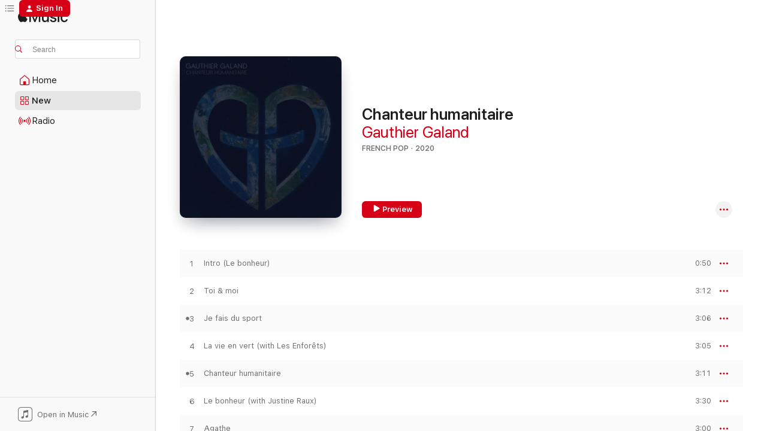

--- FILE ---
content_type: text/html
request_url: https://music.apple.com/us/album/chanteur-humanitaire/1496993993?at=1001l34Ux&ct=LFV_15182d008785d213c24742e74c32e082&itsct=catchall_p3&itscg=30440&ls=1&uo=4
body_size: 20934
content:
<!DOCTYPE html>
<html dir="ltr" lang="en-US">
    <head>
        <!-- prettier-ignore -->
        <meta charset="utf-8">
        <!-- prettier-ignore -->
        <meta http-equiv="X-UA-Compatible" content="IE=edge">
        <!-- prettier-ignore -->
        <meta
            name="viewport"
            content="width=device-width,initial-scale=1,interactive-widget=resizes-content"
        >
        <!-- prettier-ignore -->
        <meta name="applicable-device" content="pc,mobile">
        <!-- prettier-ignore -->
        <meta name="referrer" content="strict-origin">
        <!-- prettier-ignore -->
        <link
            rel="apple-touch-icon"
            sizes="180x180"
            href="/assets/favicon/favicon-180.png"
        >
        <!-- prettier-ignore -->
        <link
            rel="icon"
            type="image/png"
            sizes="32x32"
            href="/assets/favicon/favicon-32.png"
        >
        <!-- prettier-ignore -->
        <link
            rel="icon"
            type="image/png"
            sizes="16x16"
            href="/assets/favicon/favicon-16.png"
        >
        <!-- prettier-ignore -->
        <link
            rel="mask-icon"
            href="/assets/favicon/favicon.svg"
            color="#fa233b"
        >
        <!-- prettier-ignore -->
        <link rel="manifest" href="/manifest.json">

        <title>‎Chanteur humanitaire - Album by Gauthier Galand - Apple Music</title><!-- HEAD_svelte-1cypuwr_START --><link rel="preconnect" href="//www.apple.com/wss/fonts" crossorigin="anonymous"><link rel="stylesheet" href="//www.apple.com/wss/fonts?families=SF+Pro,v4%7CSF+Pro+Icons,v1&amp;display=swap" type="text/css" referrerpolicy="strict-origin-when-cross-origin"><!-- HEAD_svelte-1cypuwr_END --><!-- HEAD_svelte-eg3hvx_START -->    <meta name="description" content="Listen to Chanteur humanitaire by Gauthier Galand on Apple Music. 2020. 12 Songs. Duration: 35 minutes."> <meta name="keywords" content="listen, Chanteur humanitaire, Gauthier Galand, music, singles, songs, French Pop, streaming music, apple music"> <link rel="canonical" href="https://music.apple.com/us/album/chanteur-humanitaire/1496993993">   <link rel="alternate" type="application/json+oembed" href="https://music.apple.com/api/oembed?url=https%3A%2F%2Fmusic.apple.com%2Fus%2Falbum%2Fchanteur-humanitaire%2F1496993993" title="Chanteur humanitaire by Gauthier Galand on Apple Music">  <meta name="al:ios:app_store_id" content="1108187390"> <meta name="al:ios:app_name" content="Apple Music"> <meta name="apple:content_id" content="1496993993"> <meta name="apple:title" content="Chanteur humanitaire"> <meta name="apple:description" content="Listen to Chanteur humanitaire by Gauthier Galand on Apple Music. 2020. 12 Songs. Duration: 35 minutes.">   <meta property="og:title" content="Chanteur humanitaire by Gauthier Galand on Apple Music"> <meta property="og:description" content="Album · 2020 · 12 Songs"> <meta property="og:site_name" content="Apple Music - Web Player"> <meta property="og:url" content="https://music.apple.com/us/album/chanteur-humanitaire/1496993993"> <meta property="og:image" content="https://is1-ssl.mzstatic.com/image/thumb/Music114/v4/86/bb/70/86bb7060-49d7-2ead-e519-b49137208610/cover.jpg/1200x630bf-60.jpg"> <meta property="og:image:secure_url" content="https://is1-ssl.mzstatic.com/image/thumb/Music114/v4/86/bb/70/86bb7060-49d7-2ead-e519-b49137208610/cover.jpg/1200x630bf-60.jpg"> <meta property="og:image:alt" content="Chanteur humanitaire by Gauthier Galand on Apple Music"> <meta property="og:image:width" content="1200"> <meta property="og:image:height" content="630"> <meta property="og:image:type" content="image/jpg"> <meta property="og:type" content="music.album"> <meta property="og:locale" content="en_US">  <meta property="music:song_count" content="12"> <meta property="music:song" content="https://music.apple.com/us/song/intro-le-bonheur/1496994002"> <meta property="music:song:preview_url:secure_url" content="https://music.apple.com/us/song/intro-le-bonheur/1496994002"> <meta property="music:song:disc" content="1"> <meta property="music:song:duration" content="PT50S"> <meta property="music:song:track" content="1">  <meta property="music:song" content="https://music.apple.com/us/song/toi-moi/1496994458"> <meta property="music:song:preview_url:secure_url" content="https://music.apple.com/us/song/toi-moi/1496994458"> <meta property="music:song:disc" content="1"> <meta property="music:song:duration" content="PT3M12S"> <meta property="music:song:track" content="2">  <meta property="music:song" content="https://music.apple.com/us/song/je-fais-du-sport/1496994462"> <meta property="music:song:preview_url:secure_url" content="https://music.apple.com/us/song/je-fais-du-sport/1496994462"> <meta property="music:song:disc" content="1"> <meta property="music:song:duration" content="PT3M6S"> <meta property="music:song:track" content="3">  <meta property="music:song" content="https://music.apple.com/us/song/la-vie-en-vert-with-les-enfor%C3%AAts/1496994463"> <meta property="music:song:preview_url:secure_url" content="https://music.apple.com/us/song/la-vie-en-vert-with-les-enfor%C3%AAts/1496994463"> <meta property="music:song:disc" content="1"> <meta property="music:song:duration" content="PT3M5S"> <meta property="music:song:track" content="4">  <meta property="music:song" content="https://music.apple.com/us/song/chanteur-humanitaire/1496994472"> <meta property="music:song:preview_url:secure_url" content="https://music.apple.com/us/song/chanteur-humanitaire/1496994472"> <meta property="music:song:disc" content="1"> <meta property="music:song:duration" content="PT3M11S"> <meta property="music:song:track" content="5">  <meta property="music:song" content="https://music.apple.com/us/song/le-bonheur-with-justine-raux/1496994483"> <meta property="music:song:preview_url:secure_url" content="https://music.apple.com/us/song/le-bonheur-with-justine-raux/1496994483"> <meta property="music:song:disc" content="1"> <meta property="music:song:duration" content="PT3M30S"> <meta property="music:song:track" content="6">  <meta property="music:song" content="https://music.apple.com/us/song/agathe/1496994816"> <meta property="music:song:preview_url:secure_url" content="https://music.apple.com/us/song/agathe/1496994816"> <meta property="music:song:disc" content="1"> <meta property="music:song:duration" content="PT3M"> <meta property="music:song:track" content="7">  <meta property="music:song" content="https://music.apple.com/us/song/radio-80/1496994826"> <meta property="music:song:preview_url:secure_url" content="https://music.apple.com/us/song/radio-80/1496994826"> <meta property="music:song:disc" content="1"> <meta property="music:song:duration" content="PT3M9S"> <meta property="music:song:track" content="8">  <meta property="music:song" content="https://music.apple.com/us/song/confession/1496994969"> <meta property="music:song:preview_url:secure_url" content="https://music.apple.com/us/song/confession/1496994969"> <meta property="music:song:disc" content="1"> <meta property="music:song:duration" content="PT3M20S"> <meta property="music:song:track" content="9">  <meta property="music:song" content="https://music.apple.com/us/song/maman-je-taime/1496994972"> <meta property="music:song:preview_url:secure_url" content="https://music.apple.com/us/song/maman-je-taime/1496994972"> <meta property="music:song:disc" content="1"> <meta property="music:song:duration" content="PT2M36S"> <meta property="music:song:track" content="10">  <meta property="music:song" content="https://music.apple.com/us/song/no%C3%ABl-avec-toi/1496994979"> <meta property="music:song:preview_url:secure_url" content="https://music.apple.com/us/song/no%C3%ABl-avec-toi/1496994979"> <meta property="music:song:disc" content="1"> <meta property="music:song:duration" content="PT3M3S"> <meta property="music:song:track" content="11">  <meta property="music:song" content="https://music.apple.com/us/song/la-r%C3%A9ponse-est-lamour/1496995242"> <meta property="music:song:preview_url:secure_url" content="https://music.apple.com/us/song/la-r%C3%A9ponse-est-lamour/1496995242"> <meta property="music:song:disc" content="1"> <meta property="music:song:duration" content="PT3M3S"> <meta property="music:song:track" content="12">   <meta property="music:musician" content="https://music.apple.com/us/artist/gauthier-galand/1490194079"> <meta property="music:release_date" content="2020-02-02T00:00:00.000Z">   <meta name="twitter:title" content="Chanteur humanitaire by Gauthier Galand on Apple Music"> <meta name="twitter:description" content="Album · 2020 · 12 Songs"> <meta name="twitter:site" content="@AppleMusic"> <meta name="twitter:image" content="https://is1-ssl.mzstatic.com/image/thumb/Music114/v4/86/bb/70/86bb7060-49d7-2ead-e519-b49137208610/cover.jpg/600x600bf-60.jpg"> <meta name="twitter:image:alt" content="Chanteur humanitaire by Gauthier Galand on Apple Music"> <meta name="twitter:card" content="summary">       <!-- HTML_TAG_START -->
                <script id=schema:music-album type="application/ld+json">
                    {"@context":"http://schema.org","@type":"MusicAlbum","name":"Chanteur humanitaire","description":"Listen to Chanteur humanitaire by Gauthier Galand on Apple Music. 2020. 12 Songs. Duration: 35 minutes.","citation":[{"@type":"MusicAlbum","image":"https://is1-ssl.mzstatic.com/image/thumb/Music/ff/26/00/mzi.ywhwezvx.jpg/1200x630bb.jpg","url":"https://music.apple.com/us/album/defer-m%C3%A8ne-la-danse/438948895","name":"Defer mène la danse"},{"@type":"MusicAlbum","image":"https://is1-ssl.mzstatic.com/image/thumb/Music112/v4/e6/02/a3/e602a3fb-46b6-8a78-005f-2d5965a3e6df/cover.jpg/1200x630bb.jpg","url":"https://music.apple.com/us/album/feel-good-ep/1634764449","name":"Feel Good - EP"},{"@type":"MusicAlbum","image":"https://is1-ssl.mzstatic.com/image/thumb/Music30/v4/d6/11/8d/d6118d2a-109f-c733-8eae-8a2c00103a54/3220014195241_cover.jpg/1200x630bb.jpg","url":"https://music.apple.com/us/album/la-compil-des-moniteurs-the-top-of-music-and-snow/1104550479","name":"La compil' des moniteurs: The Top of Music and Snow"},{"@type":"MusicAlbum","image":"https://is1-ssl.mzstatic.com/image/thumb/Music124/v4/0c/ff/da/0cffda8b-71df-acd2-0417-8e3a9666559e/cover.jpg/1200x630bb.jpg","url":"https://music.apple.com/us/album/la-p%C3%A9tillante/1393065373","name":"La pétillante"},{"@type":"MusicAlbum","image":"https://is1-ssl.mzstatic.com/image/thumb/Music114/v4/7a/96/1f/7a961fa1-ca63-62ae-4d07-ce54ea3e0e3c/cover.jpg/1200x630bb.jpg","url":"https://music.apple.com/us/album/la-vie-cest-cool/1230497977","name":"La vie c'est cool"},{"@type":"MusicAlbum","image":"https://is1-ssl.mzstatic.com/image/thumb/Music/ad/4f/91/mzi.vtmgyjod.tif/1200x630bb.jpg","url":"https://music.apple.com/us/album/la-grande-fiesta-vol-3/283866342","name":"La Grande Fiesta Vol. 3"},{"@type":"MusicAlbum","image":"https://is1-ssl.mzstatic.com/image/thumb/Music211/v4/60/e5/89/60e589d2-6061-6873-8c02-ed2cbf8fb196/3596974884793_cover.jpg/1200x630bb.jpg","url":"https://music.apple.com/us/album/les-tubes-de-la-f%C3%AAte/1823658378","name":"Les tubes de la fête"},{"@type":"MusicAlbum","image":"https://is1-ssl.mzstatic.com/image/thumb/Music/v4/2f/77/1b/2f771b01-9177-36a9-d525-c8115ceff6b0/886788803220.tif/1200x630bb.jpg","url":"https://music.apple.com/us/album/compil-f%C3%AAte-vol-4/520056034","name":"Compil fête Vol. 4"},{"@type":"MusicAlbum","image":"https://is1-ssl.mzstatic.com/image/thumb/Music112/v4/a1/77/19/a177191a-dc82-c452-2c05-0f6324aa4339/3220011016549_cover.jpg/1200x630bb.jpg","url":"https://music.apple.com/us/album/allez-les-bleus/1637933481","name":"Allez les Bleus"},{"@type":"MusicAlbum","image":"https://is1-ssl.mzstatic.com/image/thumb/Music128/v4/e1/49/da/e149dab7-1c59-6cd1-35b9-e0bccf63adeb/cover.jpg/1200x630bb.jpg","url":"https://music.apple.com/us/album/bernard-veut-pas/1420135371","name":"Bernard Veut Pas !"}],"tracks":[{"@type":"MusicRecording","name":"Intro (Le bonheur)","duration":"PT50S","url":"https://music.apple.com/us/song/intro-le-bonheur/1496994002","offers":{"@type":"Offer","category":"free","price":0},"audio":{"@type":"AudioObject","potentialAction":{"@type":"ListenAction","expectsAcceptanceOf":{"@type":"Offer","category":"free"},"target":{"@type":"EntryPoint","actionPlatform":"https://music.apple.com/us/song/intro-le-bonheur/1496994002"}},"name":"Intro (Le bonheur)","contentUrl":"https://audio-ssl.itunes.apple.com/itunes-assets/AudioPreview113/v4/1b/75/3e/1b753e08-3be7-f94c-258a-5b2a7f86c129/mzaf_990870959381202584.plus.aac.p.m4a","duration":"PT50S","uploadDate":"2020-02-02","thumbnailUrl":"https://is1-ssl.mzstatic.com/image/thumb/Music114/v4/86/bb/70/86bb7060-49d7-2ead-e519-b49137208610/cover.jpg/1200x630bb.jpg"}},{"@type":"MusicRecording","name":"Toi & moi","duration":"PT3M12S","url":"https://music.apple.com/us/song/toi-moi/1496994458","offers":{"@type":"Offer","category":"free","price":0},"audio":{"@type":"AudioObject","potentialAction":{"@type":"ListenAction","expectsAcceptanceOf":{"@type":"Offer","category":"free"},"target":{"@type":"EntryPoint","actionPlatform":"https://music.apple.com/us/song/toi-moi/1496994458"}},"name":"Toi & moi","contentUrl":"https://audio-ssl.itunes.apple.com/itunes-assets/AudioPreview125/v4/5b/16/71/5b167161-12e7-bbed-7fb8-f635079f98c2/mzaf_11594620442781383366.plus.aac.ep.m4a","duration":"PT3M12S","uploadDate":"2020-02-02","thumbnailUrl":"https://is1-ssl.mzstatic.com/image/thumb/Music114/v4/86/bb/70/86bb7060-49d7-2ead-e519-b49137208610/cover.jpg/1200x630bb.jpg"}},{"@type":"MusicRecording","name":"Je fais du sport","duration":"PT3M6S","url":"https://music.apple.com/us/song/je-fais-du-sport/1496994462","offers":{"@type":"Offer","category":"free","price":0},"audio":{"@type":"AudioObject","potentialAction":{"@type":"ListenAction","expectsAcceptanceOf":{"@type":"Offer","category":"free"},"target":{"@type":"EntryPoint","actionPlatform":"https://music.apple.com/us/song/je-fais-du-sport/1496994462"}},"name":"Je fais du sport","contentUrl":"https://audio-ssl.itunes.apple.com/itunes-assets/AudioPreview123/v4/43/30/58/4330587c-271b-d2dc-f805-ae9440b7331c/mzaf_7391887972577874074.plus.aac.ep.m4a","duration":"PT3M6S","uploadDate":"2014-10-24","thumbnailUrl":"https://is1-ssl.mzstatic.com/image/thumb/Music114/v4/86/bb/70/86bb7060-49d7-2ead-e519-b49137208610/cover.jpg/1200x630bb.jpg"}},{"@type":"MusicRecording","name":"La vie en vert (with Les Enforêts)","duration":"PT3M5S","url":"https://music.apple.com/us/song/la-vie-en-vert-with-les-enfor%C3%AAts/1496994463","offers":{"@type":"Offer","category":"free","price":0},"audio":{"@type":"AudioObject","potentialAction":{"@type":"ListenAction","expectsAcceptanceOf":{"@type":"Offer","category":"free"},"target":{"@type":"EntryPoint","actionPlatform":"https://music.apple.com/us/song/la-vie-en-vert-with-les-enfor%C3%AAts/1496994463"}},"name":"La vie en vert (with Les Enforêts)","contentUrl":"https://audio-ssl.itunes.apple.com/itunes-assets/AudioPreview113/v4/20/16/03/20160381-bc56-8dfc-617d-601b6ebf6b58/mzaf_5912075742460929482.plus.aac.ep.m4a","duration":"PT3M5S","uploadDate":"2020-02-02","thumbnailUrl":"https://is1-ssl.mzstatic.com/image/thumb/Music114/v4/86/bb/70/86bb7060-49d7-2ead-e519-b49137208610/cover.jpg/1200x630bb.jpg"}},{"@type":"MusicRecording","name":"Chanteur humanitaire","duration":"PT3M11S","url":"https://music.apple.com/us/song/chanteur-humanitaire/1496994472","offers":{"@type":"Offer","category":"free","price":0},"audio":{"@type":"AudioObject","potentialAction":{"@type":"ListenAction","expectsAcceptanceOf":{"@type":"Offer","category":"free"},"target":{"@type":"EntryPoint","actionPlatform":"https://music.apple.com/us/song/chanteur-humanitaire/1496994472"}},"name":"Chanteur humanitaire","contentUrl":"https://audio-ssl.itunes.apple.com/itunes-assets/AudioPreview123/v4/b5/cd/6f/b5cd6f59-227d-2d86-853c-d6a3802cc261/mzaf_4792795308779555114.plus.aac.ep.m4a","duration":"PT3M11S","uploadDate":"2020-02-02","thumbnailUrl":"https://is1-ssl.mzstatic.com/image/thumb/Music114/v4/86/bb/70/86bb7060-49d7-2ead-e519-b49137208610/cover.jpg/1200x630bb.jpg"}},{"@type":"MusicRecording","name":"Le bonheur (with Justine Raux)","duration":"PT3M30S","url":"https://music.apple.com/us/song/le-bonheur-with-justine-raux/1496994483","offers":{"@type":"Offer","category":"free","price":0},"audio":{"@type":"AudioObject","potentialAction":{"@type":"ListenAction","expectsAcceptanceOf":{"@type":"Offer","category":"free"},"target":{"@type":"EntryPoint","actionPlatform":"https://music.apple.com/us/song/le-bonheur-with-justine-raux/1496994483"}},"name":"Le bonheur (with Justine Raux)","contentUrl":"https://audio-ssl.itunes.apple.com/itunes-assets/AudioPreview113/v4/72/73/62/72736297-790f-d068-874e-d87ef3173849/mzaf_18153634529612839385.plus.aac.ep.m4a","duration":"PT3M30S","uploadDate":"2020-02-02","thumbnailUrl":"https://is1-ssl.mzstatic.com/image/thumb/Music114/v4/86/bb/70/86bb7060-49d7-2ead-e519-b49137208610/cover.jpg/1200x630bb.jpg"}},{"@type":"MusicRecording","name":"Agathe","duration":"PT3M","url":"https://music.apple.com/us/song/agathe/1496994816","offers":{"@type":"Offer","category":"free","price":0},"audio":{"@type":"AudioObject","potentialAction":{"@type":"ListenAction","expectsAcceptanceOf":{"@type":"Offer","category":"free"},"target":{"@type":"EntryPoint","actionPlatform":"https://music.apple.com/us/song/agathe/1496994816"}},"name":"Agathe","contentUrl":"https://audio-ssl.itunes.apple.com/itunes-assets/AudioPreview123/v4/f7/95/7a/f7957af9-c844-6bdb-6b5f-bc4b1694e19d/mzaf_10719762791267431391.plus.aac.ep.m4a","duration":"PT3M","uploadDate":"2020-02-02","thumbnailUrl":"https://is1-ssl.mzstatic.com/image/thumb/Music114/v4/86/bb/70/86bb7060-49d7-2ead-e519-b49137208610/cover.jpg/1200x630bb.jpg"}},{"@type":"MusicRecording","name":"Radio 80","duration":"PT3M9S","url":"https://music.apple.com/us/song/radio-80/1496994826","offers":{"@type":"Offer","category":"free","price":0},"audio":{"@type":"AudioObject","potentialAction":{"@type":"ListenAction","expectsAcceptanceOf":{"@type":"Offer","category":"free"},"target":{"@type":"EntryPoint","actionPlatform":"https://music.apple.com/us/song/radio-80/1496994826"}},"name":"Radio 80","contentUrl":"https://audio-ssl.itunes.apple.com/itunes-assets/AudioPreview125/v4/c4/ac/fb/c4acfb62-4048-0dc7-c4a4-21f367963e24/mzaf_14190795817100217459.plus.aac.ep.m4a","duration":"PT3M9S","uploadDate":"2020-02-02","thumbnailUrl":"https://is1-ssl.mzstatic.com/image/thumb/Music114/v4/86/bb/70/86bb7060-49d7-2ead-e519-b49137208610/cover.jpg/1200x630bb.jpg"}},{"@type":"MusicRecording","name":"Confession","duration":"PT3M20S","url":"https://music.apple.com/us/song/confession/1496994969","offers":{"@type":"Offer","category":"free","price":0},"audio":{"@type":"AudioObject","potentialAction":{"@type":"ListenAction","expectsAcceptanceOf":{"@type":"Offer","category":"free"},"target":{"@type":"EntryPoint","actionPlatform":"https://music.apple.com/us/song/confession/1496994969"}},"name":"Confession","contentUrl":"https://audio-ssl.itunes.apple.com/itunes-assets/AudioPreview113/v4/f7/cb/12/f7cb12df-8646-7423-f477-9c95efafd29e/mzaf_14527395312339934667.plus.aac.ep.m4a","duration":"PT3M20S","uploadDate":"2020-02-02","thumbnailUrl":"https://is1-ssl.mzstatic.com/image/thumb/Music114/v4/86/bb/70/86bb7060-49d7-2ead-e519-b49137208610/cover.jpg/1200x630bb.jpg"}},{"@type":"MusicRecording","name":"Maman je t'aime","duration":"PT2M36S","url":"https://music.apple.com/us/song/maman-je-taime/1496994972","offers":{"@type":"Offer","category":"free","price":0},"audio":{"@type":"AudioObject","potentialAction":{"@type":"ListenAction","expectsAcceptanceOf":{"@type":"Offer","category":"free"},"target":{"@type":"EntryPoint","actionPlatform":"https://music.apple.com/us/song/maman-je-taime/1496994972"}},"name":"Maman je t'aime","contentUrl":"https://audio-ssl.itunes.apple.com/itunes-assets/AudioPreview123/v4/25/59/46/25594605-7c6a-a087-c498-66bf0dc2b3f3/mzaf_2327628846808713056.plus.aac.ep.m4a","duration":"PT2M36S","uploadDate":"2020-02-02","thumbnailUrl":"https://is1-ssl.mzstatic.com/image/thumb/Music114/v4/86/bb/70/86bb7060-49d7-2ead-e519-b49137208610/cover.jpg/1200x630bb.jpg"}},{"@type":"MusicRecording","name":"Noël avec toi","duration":"PT3M3S","url":"https://music.apple.com/us/song/no%C3%ABl-avec-toi/1496994979","offers":{"@type":"Offer","category":"free","price":0},"audio":{"@type":"AudioObject","potentialAction":{"@type":"ListenAction","expectsAcceptanceOf":{"@type":"Offer","category":"free"},"target":{"@type":"EntryPoint","actionPlatform":"https://music.apple.com/us/song/no%C3%ABl-avec-toi/1496994979"}},"name":"Noël avec toi","contentUrl":"https://audio-ssl.itunes.apple.com/itunes-assets/AudioPreview123/v4/bd/28/3a/bd283ad4-ba04-fe5a-eecd-be9eda30be1e/mzaf_17252662980682842109.plus.aac.ep.m4a","duration":"PT3M3S","uploadDate":"2020-02-02","thumbnailUrl":"https://is1-ssl.mzstatic.com/image/thumb/Music114/v4/86/bb/70/86bb7060-49d7-2ead-e519-b49137208610/cover.jpg/1200x630bb.jpg"}},{"@type":"MusicRecording","name":"La réponse est l'amour","duration":"PT3M3S","url":"https://music.apple.com/us/song/la-r%C3%A9ponse-est-lamour/1496995242","offers":{"@type":"Offer","category":"free","price":0},"audio":{"@type":"AudioObject","potentialAction":{"@type":"ListenAction","expectsAcceptanceOf":{"@type":"Offer","category":"free"},"target":{"@type":"EntryPoint","actionPlatform":"https://music.apple.com/us/song/la-r%C3%A9ponse-est-lamour/1496995242"}},"name":"La réponse est l'amour","contentUrl":"https://audio-ssl.itunes.apple.com/itunes-assets/AudioPreview113/v4/e7/af/c3/e7afc32b-5cb9-f6a3-783d-cdc8907de062/mzaf_16477261163285833881.plus.aac.ep.m4a","duration":"PT3M3S","uploadDate":"2020-02-02","thumbnailUrl":"https://is1-ssl.mzstatic.com/image/thumb/Music114/v4/86/bb/70/86bb7060-49d7-2ead-e519-b49137208610/cover.jpg/1200x630bb.jpg"}}],"workExample":[{"@type":"MusicAlbum","image":"https://is1-ssl.mzstatic.com/image/thumb/Music123/v4/06/bf/29/06bf295d-daa1-81c3-7bd8-2dc149e6b64f/cover.jpg/1200x630bb.jpg","url":"https://music.apple.com/us/album/je-fais-du-sport-single/1490513822","name":"Je fais du sport - Single"},{"@type":"MusicAlbum","image":"https://is1-ssl.mzstatic.com/image/thumb/Music124/v4/26/41/3b/26413b35-7947-e648-8564-5b55875e2dc6/cover.jpg/1200x630bb.jpg","url":"https://music.apple.com/us/album/chanteur-acoustique-ep/1562692596","name":"Chanteur acoustique - EP"},{"@type":"MusicAlbum","image":"https://is1-ssl.mzstatic.com/image/thumb/Music122/v4/e9/e6/ff/e9e6ff88-dcd0-6d59-18c3-6af0ffe72b4c/cover.jpg/1200x630bb.jpg","url":"https://music.apple.com/us/album/le-mal-du-si%C3%A8cle-single/1654733629","name":"Le mal du siècle - Single"},{"@type":"MusicRecording","name":"Intro (Le bonheur)","duration":"PT50S","url":"https://music.apple.com/us/song/intro-le-bonheur/1496994002","offers":{"@type":"Offer","category":"free","price":0},"audio":{"@type":"AudioObject","potentialAction":{"@type":"ListenAction","expectsAcceptanceOf":{"@type":"Offer","category":"free"},"target":{"@type":"EntryPoint","actionPlatform":"https://music.apple.com/us/song/intro-le-bonheur/1496994002"}},"name":"Intro (Le bonheur)","contentUrl":"https://audio-ssl.itunes.apple.com/itunes-assets/AudioPreview113/v4/1b/75/3e/1b753e08-3be7-f94c-258a-5b2a7f86c129/mzaf_990870959381202584.plus.aac.p.m4a","duration":"PT50S","uploadDate":"2020-02-02","thumbnailUrl":"https://is1-ssl.mzstatic.com/image/thumb/Music114/v4/86/bb/70/86bb7060-49d7-2ead-e519-b49137208610/cover.jpg/1200x630bb.jpg"}},{"@type":"MusicRecording","name":"Toi & moi","duration":"PT3M12S","url":"https://music.apple.com/us/song/toi-moi/1496994458","offers":{"@type":"Offer","category":"free","price":0},"audio":{"@type":"AudioObject","potentialAction":{"@type":"ListenAction","expectsAcceptanceOf":{"@type":"Offer","category":"free"},"target":{"@type":"EntryPoint","actionPlatform":"https://music.apple.com/us/song/toi-moi/1496994458"}},"name":"Toi & moi","contentUrl":"https://audio-ssl.itunes.apple.com/itunes-assets/AudioPreview125/v4/5b/16/71/5b167161-12e7-bbed-7fb8-f635079f98c2/mzaf_11594620442781383366.plus.aac.ep.m4a","duration":"PT3M12S","uploadDate":"2020-02-02","thumbnailUrl":"https://is1-ssl.mzstatic.com/image/thumb/Music114/v4/86/bb/70/86bb7060-49d7-2ead-e519-b49137208610/cover.jpg/1200x630bb.jpg"}},{"@type":"MusicRecording","name":"Je fais du sport","duration":"PT3M6S","url":"https://music.apple.com/us/song/je-fais-du-sport/1496994462","offers":{"@type":"Offer","category":"free","price":0},"audio":{"@type":"AudioObject","potentialAction":{"@type":"ListenAction","expectsAcceptanceOf":{"@type":"Offer","category":"free"},"target":{"@type":"EntryPoint","actionPlatform":"https://music.apple.com/us/song/je-fais-du-sport/1496994462"}},"name":"Je fais du sport","contentUrl":"https://audio-ssl.itunes.apple.com/itunes-assets/AudioPreview123/v4/43/30/58/4330587c-271b-d2dc-f805-ae9440b7331c/mzaf_7391887972577874074.plus.aac.ep.m4a","duration":"PT3M6S","uploadDate":"2014-10-24","thumbnailUrl":"https://is1-ssl.mzstatic.com/image/thumb/Music114/v4/86/bb/70/86bb7060-49d7-2ead-e519-b49137208610/cover.jpg/1200x630bb.jpg"}},{"@type":"MusicRecording","name":"La vie en vert (with Les Enforêts)","duration":"PT3M5S","url":"https://music.apple.com/us/song/la-vie-en-vert-with-les-enfor%C3%AAts/1496994463","offers":{"@type":"Offer","category":"free","price":0},"audio":{"@type":"AudioObject","potentialAction":{"@type":"ListenAction","expectsAcceptanceOf":{"@type":"Offer","category":"free"},"target":{"@type":"EntryPoint","actionPlatform":"https://music.apple.com/us/song/la-vie-en-vert-with-les-enfor%C3%AAts/1496994463"}},"name":"La vie en vert (with Les Enforêts)","contentUrl":"https://audio-ssl.itunes.apple.com/itunes-assets/AudioPreview113/v4/20/16/03/20160381-bc56-8dfc-617d-601b6ebf6b58/mzaf_5912075742460929482.plus.aac.ep.m4a","duration":"PT3M5S","uploadDate":"2020-02-02","thumbnailUrl":"https://is1-ssl.mzstatic.com/image/thumb/Music114/v4/86/bb/70/86bb7060-49d7-2ead-e519-b49137208610/cover.jpg/1200x630bb.jpg"}},{"@type":"MusicRecording","name":"Chanteur humanitaire","duration":"PT3M11S","url":"https://music.apple.com/us/song/chanteur-humanitaire/1496994472","offers":{"@type":"Offer","category":"free","price":0},"audio":{"@type":"AudioObject","potentialAction":{"@type":"ListenAction","expectsAcceptanceOf":{"@type":"Offer","category":"free"},"target":{"@type":"EntryPoint","actionPlatform":"https://music.apple.com/us/song/chanteur-humanitaire/1496994472"}},"name":"Chanteur humanitaire","contentUrl":"https://audio-ssl.itunes.apple.com/itunes-assets/AudioPreview123/v4/b5/cd/6f/b5cd6f59-227d-2d86-853c-d6a3802cc261/mzaf_4792795308779555114.plus.aac.ep.m4a","duration":"PT3M11S","uploadDate":"2020-02-02","thumbnailUrl":"https://is1-ssl.mzstatic.com/image/thumb/Music114/v4/86/bb/70/86bb7060-49d7-2ead-e519-b49137208610/cover.jpg/1200x630bb.jpg"}},{"@type":"MusicRecording","name":"Le bonheur (with Justine Raux)","duration":"PT3M30S","url":"https://music.apple.com/us/song/le-bonheur-with-justine-raux/1496994483","offers":{"@type":"Offer","category":"free","price":0},"audio":{"@type":"AudioObject","potentialAction":{"@type":"ListenAction","expectsAcceptanceOf":{"@type":"Offer","category":"free"},"target":{"@type":"EntryPoint","actionPlatform":"https://music.apple.com/us/song/le-bonheur-with-justine-raux/1496994483"}},"name":"Le bonheur (with Justine Raux)","contentUrl":"https://audio-ssl.itunes.apple.com/itunes-assets/AudioPreview113/v4/72/73/62/72736297-790f-d068-874e-d87ef3173849/mzaf_18153634529612839385.plus.aac.ep.m4a","duration":"PT3M30S","uploadDate":"2020-02-02","thumbnailUrl":"https://is1-ssl.mzstatic.com/image/thumb/Music114/v4/86/bb/70/86bb7060-49d7-2ead-e519-b49137208610/cover.jpg/1200x630bb.jpg"}},{"@type":"MusicRecording","name":"Agathe","duration":"PT3M","url":"https://music.apple.com/us/song/agathe/1496994816","offers":{"@type":"Offer","category":"free","price":0},"audio":{"@type":"AudioObject","potentialAction":{"@type":"ListenAction","expectsAcceptanceOf":{"@type":"Offer","category":"free"},"target":{"@type":"EntryPoint","actionPlatform":"https://music.apple.com/us/song/agathe/1496994816"}},"name":"Agathe","contentUrl":"https://audio-ssl.itunes.apple.com/itunes-assets/AudioPreview123/v4/f7/95/7a/f7957af9-c844-6bdb-6b5f-bc4b1694e19d/mzaf_10719762791267431391.plus.aac.ep.m4a","duration":"PT3M","uploadDate":"2020-02-02","thumbnailUrl":"https://is1-ssl.mzstatic.com/image/thumb/Music114/v4/86/bb/70/86bb7060-49d7-2ead-e519-b49137208610/cover.jpg/1200x630bb.jpg"}},{"@type":"MusicRecording","name":"Radio 80","duration":"PT3M9S","url":"https://music.apple.com/us/song/radio-80/1496994826","offers":{"@type":"Offer","category":"free","price":0},"audio":{"@type":"AudioObject","potentialAction":{"@type":"ListenAction","expectsAcceptanceOf":{"@type":"Offer","category":"free"},"target":{"@type":"EntryPoint","actionPlatform":"https://music.apple.com/us/song/radio-80/1496994826"}},"name":"Radio 80","contentUrl":"https://audio-ssl.itunes.apple.com/itunes-assets/AudioPreview125/v4/c4/ac/fb/c4acfb62-4048-0dc7-c4a4-21f367963e24/mzaf_14190795817100217459.plus.aac.ep.m4a","duration":"PT3M9S","uploadDate":"2020-02-02","thumbnailUrl":"https://is1-ssl.mzstatic.com/image/thumb/Music114/v4/86/bb/70/86bb7060-49d7-2ead-e519-b49137208610/cover.jpg/1200x630bb.jpg"}},{"@type":"MusicRecording","name":"Confession","duration":"PT3M20S","url":"https://music.apple.com/us/song/confession/1496994969","offers":{"@type":"Offer","category":"free","price":0},"audio":{"@type":"AudioObject","potentialAction":{"@type":"ListenAction","expectsAcceptanceOf":{"@type":"Offer","category":"free"},"target":{"@type":"EntryPoint","actionPlatform":"https://music.apple.com/us/song/confession/1496994969"}},"name":"Confession","contentUrl":"https://audio-ssl.itunes.apple.com/itunes-assets/AudioPreview113/v4/f7/cb/12/f7cb12df-8646-7423-f477-9c95efafd29e/mzaf_14527395312339934667.plus.aac.ep.m4a","duration":"PT3M20S","uploadDate":"2020-02-02","thumbnailUrl":"https://is1-ssl.mzstatic.com/image/thumb/Music114/v4/86/bb/70/86bb7060-49d7-2ead-e519-b49137208610/cover.jpg/1200x630bb.jpg"}},{"@type":"MusicRecording","name":"Maman je t'aime","duration":"PT2M36S","url":"https://music.apple.com/us/song/maman-je-taime/1496994972","offers":{"@type":"Offer","category":"free","price":0},"audio":{"@type":"AudioObject","potentialAction":{"@type":"ListenAction","expectsAcceptanceOf":{"@type":"Offer","category":"free"},"target":{"@type":"EntryPoint","actionPlatform":"https://music.apple.com/us/song/maman-je-taime/1496994972"}},"name":"Maman je t'aime","contentUrl":"https://audio-ssl.itunes.apple.com/itunes-assets/AudioPreview123/v4/25/59/46/25594605-7c6a-a087-c498-66bf0dc2b3f3/mzaf_2327628846808713056.plus.aac.ep.m4a","duration":"PT2M36S","uploadDate":"2020-02-02","thumbnailUrl":"https://is1-ssl.mzstatic.com/image/thumb/Music114/v4/86/bb/70/86bb7060-49d7-2ead-e519-b49137208610/cover.jpg/1200x630bb.jpg"}},{"@type":"MusicRecording","name":"Noël avec toi","duration":"PT3M3S","url":"https://music.apple.com/us/song/no%C3%ABl-avec-toi/1496994979","offers":{"@type":"Offer","category":"free","price":0},"audio":{"@type":"AudioObject","potentialAction":{"@type":"ListenAction","expectsAcceptanceOf":{"@type":"Offer","category":"free"},"target":{"@type":"EntryPoint","actionPlatform":"https://music.apple.com/us/song/no%C3%ABl-avec-toi/1496994979"}},"name":"Noël avec toi","contentUrl":"https://audio-ssl.itunes.apple.com/itunes-assets/AudioPreview123/v4/bd/28/3a/bd283ad4-ba04-fe5a-eecd-be9eda30be1e/mzaf_17252662980682842109.plus.aac.ep.m4a","duration":"PT3M3S","uploadDate":"2020-02-02","thumbnailUrl":"https://is1-ssl.mzstatic.com/image/thumb/Music114/v4/86/bb/70/86bb7060-49d7-2ead-e519-b49137208610/cover.jpg/1200x630bb.jpg"}},{"@type":"MusicRecording","name":"La réponse est l'amour","duration":"PT3M3S","url":"https://music.apple.com/us/song/la-r%C3%A9ponse-est-lamour/1496995242","offers":{"@type":"Offer","category":"free","price":0},"audio":{"@type":"AudioObject","potentialAction":{"@type":"ListenAction","expectsAcceptanceOf":{"@type":"Offer","category":"free"},"target":{"@type":"EntryPoint","actionPlatform":"https://music.apple.com/us/song/la-r%C3%A9ponse-est-lamour/1496995242"}},"name":"La réponse est l'amour","contentUrl":"https://audio-ssl.itunes.apple.com/itunes-assets/AudioPreview113/v4/e7/af/c3/e7afc32b-5cb9-f6a3-783d-cdc8907de062/mzaf_16477261163285833881.plus.aac.ep.m4a","duration":"PT3M3S","uploadDate":"2020-02-02","thumbnailUrl":"https://is1-ssl.mzstatic.com/image/thumb/Music114/v4/86/bb/70/86bb7060-49d7-2ead-e519-b49137208610/cover.jpg/1200x630bb.jpg"}}],"url":"https://music.apple.com/us/album/chanteur-humanitaire/1496993993","image":"https://is1-ssl.mzstatic.com/image/thumb/Music114/v4/86/bb/70/86bb7060-49d7-2ead-e519-b49137208610/cover.jpg/1200x630bb.jpg","potentialAction":{"@type":"ListenAction","expectsAcceptanceOf":{"@type":"Offer","category":"free"},"target":{"@type":"EntryPoint","actionPlatform":"https://music.apple.com/us/album/chanteur-humanitaire/1496993993"}},"genre":["French Pop","Music"],"datePublished":"2020-02-02","byArtist":[{"@type":"MusicGroup","url":"https://music.apple.com/us/artist/gauthier-galand/1490194079","name":"Gauthier Galand"}]}
                </script>
                <!-- HTML_TAG_END -->    <!-- HEAD_svelte-eg3hvx_END -->
      <script type="module" crossorigin src="/assets/index~8a6f659a1b.js"></script>
      <link rel="stylesheet" href="/assets/index~99bed3cf08.css">
      <script type="module">import.meta.url;import("_").catch(()=>1);async function* g(){};window.__vite_is_modern_browser=true;</script>
      <script type="module">!function(){if(window.__vite_is_modern_browser)return;console.warn("vite: loading legacy chunks, syntax error above and the same error below should be ignored");var e=document.getElementById("vite-legacy-polyfill"),n=document.createElement("script");n.src=e.src,n.onload=function(){System.import(document.getElementById('vite-legacy-entry').getAttribute('data-src'))},document.body.appendChild(n)}();</script>
    </head>
    <body>
        <script src="/assets/focus-visible/focus-visible.min.js"></script>
        
        <script
            async
            src="/includes/js-cdn/musickit/v3/amp/musickit.js"
        ></script>
        <script
            type="module"
            async
            src="/includes/js-cdn/musickit/v3/components/musickit-components/musickit-components.esm.js"
        ></script>
        <script
            nomodule
            async
            src="/includes/js-cdn/musickit/v3/components/musickit-components/musickit-components.js"
        ></script>
        <svg style="display: none" xmlns="http://www.w3.org/2000/svg">
            <symbol id="play-circle-fill" viewBox="0 0 60 60">
                <path
                    class="icon-circle-fill__circle"
                    fill="var(--iconCircleFillBG, transparent)"
                    d="M30 60c16.411 0 30-13.617 30-30C60 13.588 46.382 0 29.971 0 13.588 0 .001 13.588.001 30c0 16.383 13.617 30 30 30Z"
                />
                <path
                    fill="var(--iconFillArrow, var(--keyColor, black))"
                    d="M24.411 41.853c-1.41.853-3.028.177-3.028-1.294V19.47c0-1.44 1.735-2.058 3.028-1.294l17.265 10.235a1.89 1.89 0 0 1 0 3.265L24.411 41.853Z"
                />
            </symbol>
        </svg>
        <div class="body-container">
              <div class="app-container svelte-t3vj1e" data-testid="app-container">   <div class="header svelte-rjjbqs" data-testid="header"><nav data-testid="navigation" class="navigation svelte-13li0vp"><div class="navigation__header svelte-13li0vp"><div data-testid="logo" class="logo svelte-1o7dz8w"> <a aria-label="Apple Music" role="img" href="https://music.apple.com/us/home" class="svelte-1o7dz8w"><svg height="20" viewBox="0 0 83 20" width="83" xmlns="http://www.w3.org/2000/svg" class="logo" aria-hidden="true"><path d="M34.752 19.746V6.243h-.088l-5.433 13.503h-2.074L21.711 6.243h-.087v13.503h-2.548V1.399h3.235l5.833 14.621h.1l5.82-14.62h3.248v18.347h-2.56zm16.649 0h-2.586v-2.263h-.062c-.725 1.602-2.061 2.504-4.072 2.504-2.86 0-4.61-1.894-4.61-4.958V6.37h2.698v8.125c0 2.034.95 3.127 2.81 3.127 1.95 0 3.124-1.373 3.124-3.458V6.37H51.4v13.376zm7.394-13.618c3.06 0 5.046 1.73 5.134 4.196h-2.536c-.15-1.296-1.087-2.11-2.598-2.11-1.462 0-2.436.724-2.436 1.793 0 .839.6 1.41 2.023 1.741l2.136.496c2.686.636 3.71 1.704 3.71 3.636 0 2.442-2.236 4.12-5.333 4.12-3.285 0-5.26-1.64-5.509-4.183h2.673c.25 1.398 1.187 2.085 2.836 2.085 1.623 0 2.623-.687 2.623-1.78 0-.865-.487-1.373-1.924-1.704l-2.136-.508c-2.498-.585-3.735-1.806-3.735-3.75 0-2.391 2.049-4.032 5.072-4.032zM66.1 2.836c0-.878.7-1.577 1.561-1.577.862 0 1.55.7 1.55 1.577 0 .864-.688 1.576-1.55 1.576a1.573 1.573 0 0 1-1.56-1.576zm.212 3.534h2.698v13.376h-2.698zm14.089 4.603c-.275-1.424-1.324-2.556-3.085-2.556-2.086 0-3.46 1.767-3.46 4.64 0 2.938 1.386 4.642 3.485 4.642 1.66 0 2.748-.928 3.06-2.48H83C82.713 18.067 80.477 20 77.317 20c-3.76 0-6.208-2.62-6.208-6.942 0-4.247 2.448-6.93 6.183-6.93 3.385 0 5.446 2.213 5.683 4.845h-2.573zM10.824 3.189c-.698.834-1.805 1.496-2.913 1.398-.145-1.128.41-2.33 1.036-3.065C9.644.662 10.848.05 11.835 0c.121 1.178-.336 2.33-1.01 3.19zm.999 1.619c.624.049 2.425.244 3.578 1.98-.096.074-2.137 1.272-2.113 3.79.024 3.01 2.593 4.012 2.617 4.037-.024.074-.407 1.419-1.344 2.812-.817 1.224-1.657 2.422-3.002 2.447-1.297.024-1.73-.783-3.218-.783-1.489 0-1.97.758-3.194.807-1.297.048-2.28-1.297-3.097-2.52C.368 14.908-.904 10.408.825 7.375c.84-1.516 2.377-2.47 4.034-2.495 1.273-.023 2.45.857 3.218.857.769 0 2.137-1.027 3.746-.93z"></path></svg></a>   </div> <div class="search-input-wrapper svelte-nrtdem" data-testid="search-input"><div data-testid="amp-search-input" aria-controls="search-suggestions" aria-expanded="false" aria-haspopup="listbox" aria-owns="search-suggestions" class="search-input-container svelte-rg26q6" tabindex="-1" role=""><div class="flex-container svelte-rg26q6"><form id="search-input-form" class="svelte-rg26q6"><svg height="16" width="16" viewBox="0 0 16 16" class="search-svg" aria-hidden="true"><path d="M11.87 10.835c.018.015.035.03.051.047l3.864 3.863a.735.735 0 1 1-1.04 1.04l-3.863-3.864a.744.744 0 0 1-.047-.051 6.667 6.667 0 1 1 1.035-1.035zM6.667 12a5.333 5.333 0 1 0 0-10.667 5.333 5.333 0 0 0 0 10.667z"></path></svg> <input aria-autocomplete="list" aria-multiline="false" aria-controls="search-suggestions" aria-label="Search" placeholder="Search" spellcheck="false" autocomplete="off" autocorrect="off" autocapitalize="off" type="text" inputmode="search" class="search-input__text-field svelte-rg26q6" data-testid="search-input__text-field"></form> </div> <div data-testid="search-scope-bar"></div>   </div> </div></div> <div data-testid="navigation-content" class="navigation__content svelte-13li0vp" id="navigation" aria-hidden="false"><div class="navigation__scrollable-container svelte-13li0vp"><div data-testid="navigation-items-primary" class="navigation-items navigation-items--primary svelte-ng61m8"> <ul class="navigation-items__list svelte-ng61m8">  <li class="navigation-item navigation-item__home svelte-1a5yt87" aria-selected="false" data-testid="navigation-item"> <a href="https://music.apple.com/us/home" class="navigation-item__link svelte-1a5yt87" role="button" data-testid="home" aria-pressed="false"><div class="navigation-item__content svelte-zhx7t9"> <span class="navigation-item__icon svelte-zhx7t9"> <svg width="24" height="24" viewBox="0 0 24 24" xmlns="http://www.w3.org/2000/svg" aria-hidden="true"><path d="M5.93 20.16a1.94 1.94 0 0 1-1.43-.502c-.334-.335-.502-.794-.502-1.393v-7.142c0-.362.062-.688.177-.953.123-.264.326-.529.6-.75l6.145-5.157c.176-.141.344-.247.52-.318.176-.07.362-.105.564-.105.194 0 .388.035.565.105.176.07.352.177.52.318l6.146 5.158c.273.23.467.476.59.75.124.264.177.59.177.96v7.134c0 .59-.159 1.058-.503 1.393-.335.335-.811.503-1.428.503H5.929Zm12.14-1.172c.221 0 .406-.07.547-.212a.688.688 0 0 0 .22-.511v-7.142c0-.177-.026-.344-.087-.459a.97.97 0 0 0-.265-.353l-6.154-5.149a.756.756 0 0 0-.177-.115.37.37 0 0 0-.15-.035.37.37 0 0 0-.158.035l-.177.115-6.145 5.15a.982.982 0 0 0-.274.352 1.13 1.13 0 0 0-.088.468v7.133c0 .203.08.379.23.511a.744.744 0 0 0 .546.212h12.133Zm-8.323-4.7c0-.176.062-.326.177-.432a.6.6 0 0 1 .423-.159h3.315c.176 0 .326.053.432.16s.159.255.159.431v4.973H9.756v-4.973Z"></path></svg> </span> <span class="navigation-item__label svelte-zhx7t9"> Home </span> </div></a>  </li>  <li class="navigation-item navigation-item__new svelte-1a5yt87" aria-selected="false" data-testid="navigation-item"> <a href="https://music.apple.com/us/new" class="navigation-item__link svelte-1a5yt87" role="button" data-testid="new" aria-pressed="false"><div class="navigation-item__content svelte-zhx7t9"> <span class="navigation-item__icon svelte-zhx7t9"> <svg height="24" viewBox="0 0 24 24" width="24" aria-hidden="true"><path d="M9.92 11.354c.966 0 1.453-.487 1.453-1.49v-3.4c0-1.004-.487-1.483-1.453-1.483H6.452C5.487 4.981 5 5.46 5 6.464v3.4c0 1.003.487 1.49 1.452 1.49zm7.628 0c.965 0 1.452-.487 1.452-1.49v-3.4c0-1.004-.487-1.483-1.452-1.483h-3.46c-.974 0-1.46.479-1.46 1.483v3.4c0 1.003.486 1.49 1.46 1.49zm-7.65-1.073h-3.43c-.266 0-.396-.137-.396-.418v-3.4c0-.273.13-.41.396-.41h3.43c.265 0 .402.137.402.41v3.4c0 .281-.137.418-.403.418zm7.634 0h-3.43c-.273 0-.402-.137-.402-.418v-3.4c0-.273.129-.41.403-.41h3.43c.265 0 .395.137.395.41v3.4c0 .281-.13.418-.396.418zm-7.612 8.7c.966 0 1.453-.48 1.453-1.483v-3.407c0-.996-.487-1.483-1.453-1.483H6.452c-.965 0-1.452.487-1.452 1.483v3.407c0 1.004.487 1.483 1.452 1.483zm7.628 0c.965 0 1.452-.48 1.452-1.483v-3.407c0-.996-.487-1.483-1.452-1.483h-3.46c-.974 0-1.46.487-1.46 1.483v3.407c0 1.004.486 1.483 1.46 1.483zm-7.65-1.072h-3.43c-.266 0-.396-.137-.396-.41v-3.4c0-.282.13-.418.396-.418h3.43c.265 0 .402.136.402.418v3.4c0 .273-.137.41-.403.41zm7.634 0h-3.43c-.273 0-.402-.137-.402-.41v-3.4c0-.282.129-.418.403-.418h3.43c.265 0 .395.136.395.418v3.4c0 .273-.13.41-.396.41z" fill-opacity=".95"></path></svg> </span> <span class="navigation-item__label svelte-zhx7t9"> New </span> </div></a>  </li>  <li class="navigation-item navigation-item__radio svelte-1a5yt87" aria-selected="false" data-testid="navigation-item"> <a href="https://music.apple.com/us/radio" class="navigation-item__link svelte-1a5yt87" role="button" data-testid="radio" aria-pressed="false"><div class="navigation-item__content svelte-zhx7t9"> <span class="navigation-item__icon svelte-zhx7t9"> <svg width="24" height="24" viewBox="0 0 24 24" xmlns="http://www.w3.org/2000/svg" aria-hidden="true"><path d="M19.359 18.57C21.033 16.818 22 14.461 22 11.89s-.967-4.93-2.641-6.68c-.276-.292-.653-.26-.868-.023-.222.246-.176.591.085.868 1.466 1.535 2.272 3.593 2.272 5.835 0 2.241-.806 4.3-2.272 5.835-.261.268-.307.621-.085.86.215.245.592.276.868-.016zm-13.85.014c.222-.238.176-.59-.085-.86-1.474-1.535-2.272-3.593-2.272-5.834 0-2.242.798-4.3 2.272-5.835.261-.277.307-.622.085-.868-.215-.238-.592-.269-.868.023C2.967 6.96 2 9.318 2 11.89s.967 4.929 2.641 6.68c.276.29.653.26.868.014zm1.957-1.873c.223-.253.162-.583-.1-.867-.951-1.068-1.473-2.45-1.473-3.954 0-1.505.522-2.887 1.474-3.954.26-.284.322-.614.1-.876-.23-.26-.622-.26-.891.039-1.175 1.274-1.827 2.963-1.827 4.79 0 1.82.652 3.517 1.827 4.784.269.3.66.307.89.038zm9.958-.038c1.175-1.267 1.827-2.964 1.827-4.783 0-1.828-.652-3.517-1.827-4.791-.269-.3-.66-.3-.89-.039-.23.262-.162.592.092.876.96 1.067 1.481 2.449 1.481 3.954 0 1.504-.522 2.886-1.481 3.954-.254.284-.323.614-.092.867.23.269.621.261.89-.038zm-8.061-1.966c.23-.26.13-.568-.092-.883-.415-.522-.63-1.197-.63-1.934 0-.737.215-1.413.63-1.943.222-.307.322-.614.092-.875s-.653-.261-.906.054a4.385 4.385 0 0 0-.968 2.764 4.38 4.38 0 0 0 .968 2.756c.253.322.675.322.906.061zm6.18-.061a4.38 4.38 0 0 0 .968-2.756 4.385 4.385 0 0 0-.968-2.764c-.253-.315-.675-.315-.906-.054-.23.261-.138.568.092.875.415.53.63 1.206.63 1.943 0 .737-.215 1.412-.63 1.934-.23.315-.322.622-.092.883s.653.261.906-.061zm-3.547-.967c.96 0 1.789-.814 1.789-1.797s-.83-1.789-1.789-1.789c-.96 0-1.781.806-1.781 1.789 0 .983.821 1.797 1.781 1.797z"></path></svg> </span> <span class="navigation-item__label svelte-zhx7t9"> Radio </span> </div></a>  </li>  <li class="navigation-item navigation-item__search svelte-1a5yt87" aria-selected="false" data-testid="navigation-item"> <a href="https://music.apple.com/us/search" class="navigation-item__link svelte-1a5yt87" role="button" data-testid="search" aria-pressed="false"><div class="navigation-item__content svelte-zhx7t9"> <span class="navigation-item__icon svelte-zhx7t9"> <svg height="24" viewBox="0 0 24 24" width="24" aria-hidden="true"><path d="M17.979 18.553c.476 0 .813-.366.813-.835a.807.807 0 0 0-.235-.586l-3.45-3.457a5.61 5.61 0 0 0 1.158-3.413c0-3.098-2.535-5.633-5.633-5.633C7.542 4.63 5 7.156 5 10.262c0 3.098 2.534 5.632 5.632 5.632a5.614 5.614 0 0 0 3.274-1.055l3.472 3.472a.835.835 0 0 0 .6.242zm-7.347-3.875c-2.417 0-4.416-2-4.416-4.416 0-2.417 2-4.417 4.416-4.417 2.417 0 4.417 2 4.417 4.417s-2 4.416-4.417 4.416z" fill-opacity=".95"></path></svg> </span> <span class="navigation-item__label svelte-zhx7t9"> Search </span> </div></a>  </li></ul> </div>   </div> <div class="navigation__native-cta"><div slot="native-cta"><div data-testid="native-cta" class="native-cta svelte-6xh86f  native-cta--authenticated"><button class="native-cta__button svelte-6xh86f" data-testid="native-cta-button"><span class="native-cta__app-icon svelte-6xh86f"><svg width="24" height="24" xmlns="http://www.w3.org/2000/svg" xml:space="preserve" style="fill-rule:evenodd;clip-rule:evenodd;stroke-linejoin:round;stroke-miterlimit:2" viewBox="0 0 24 24" slot="app-icon" aria-hidden="true"><path d="M22.567 1.496C21.448.393 19.956.045 17.293.045H6.566c-2.508 0-4.028.376-5.12 1.465C.344 2.601 0 4.09 0 6.611v10.727c0 2.695.33 4.18 1.432 5.257 1.106 1.103 2.595 1.45 5.275 1.45h10.586c2.663 0 4.169-.347 5.274-1.45C23.656 21.504 24 20.033 24 17.338V6.752c0-2.694-.344-4.179-1.433-5.256Zm.411 4.9v11.299c0 1.898-.338 3.286-1.188 4.137-.851.864-2.256 1.191-4.141 1.191H6.35c-1.884 0-3.303-.341-4.154-1.191-.85-.851-1.174-2.239-1.174-4.137V6.54c0-2.014.324-3.445 1.16-4.295.851-.864 2.312-1.177 4.313-1.177h11.154c1.885 0 3.29.341 4.141 1.191.864.85 1.188 2.239 1.188 4.137Z" style="fill-rule:nonzero"></path><path d="M7.413 19.255c.987 0 2.48-.728 2.48-2.672v-6.385c0-.35.063-.428.378-.494l5.298-1.095c.351-.067.534.025.534.333l.035 4.286c0 .337-.182.586-.53.652l-1.014.228c-1.361.3-2.007.923-2.007 1.937 0 1.017.79 1.748 1.926 1.748.986 0 2.444-.679 2.444-2.64V5.654c0-.636-.279-.821-1.016-.66L9.646 6.298c-.448.091-.674.329-.674.699l.035 7.697c0 .336-.148.546-.446.613l-1.067.21c-1.329.266-1.986.93-1.986 1.993 0 1.017.786 1.745 1.905 1.745Z" style="fill-rule:nonzero"></path></svg></span> <span class="native-cta__label svelte-6xh86f">Open in Music</span> <span class="native-cta__arrow svelte-6xh86f"><svg height="16" width="16" viewBox="0 0 16 16" class="native-cta-action" aria-hidden="true"><path d="M1.559 16 13.795 3.764v8.962H16V0H3.274v2.205h8.962L0 14.441 1.559 16z"></path></svg></span></button> </div>  </div></div></div> </nav> </div>  <div class="player-bar player-bar__floating-player svelte-1rr9v04" data-testid="player-bar" aria-label="Music controls" aria-hidden="false">   </div>   <div id="scrollable-page" class="scrollable-page svelte-mt0bfj" data-main-content data-testid="main-section" aria-hidden="false"><main data-testid="main" class="svelte-bzjlhs"><div class="content-container svelte-bzjlhs" data-testid="content-container"><div class="search-input-wrapper svelte-nrtdem" data-testid="search-input"><div data-testid="amp-search-input" aria-controls="search-suggestions" aria-expanded="false" aria-haspopup="listbox" aria-owns="search-suggestions" class="search-input-container svelte-rg26q6" tabindex="-1" role=""><div class="flex-container svelte-rg26q6"><form id="search-input-form" class="svelte-rg26q6"><svg height="16" width="16" viewBox="0 0 16 16" class="search-svg" aria-hidden="true"><path d="M11.87 10.835c.018.015.035.03.051.047l3.864 3.863a.735.735 0 1 1-1.04 1.04l-3.863-3.864a.744.744 0 0 1-.047-.051 6.667 6.667 0 1 1 1.035-1.035zM6.667 12a5.333 5.333 0 1 0 0-10.667 5.333 5.333 0 0 0 0 10.667z"></path></svg> <input value="" aria-autocomplete="list" aria-multiline="false" aria-controls="search-suggestions" aria-label="Search" placeholder="Search" spellcheck="false" autocomplete="off" autocorrect="off" autocapitalize="off" type="text" inputmode="search" class="search-input__text-field svelte-rg26q6" data-testid="search-input__text-field"></form> </div> <div data-testid="search-scope-bar"> </div>   </div> </div>      <div class="section svelte-wa5vzl" data-testid="section-container" aria-label="Featured"> <div class="section-content svelte-wa5vzl" data-testid="section-content">  <div class="container-detail-header svelte-1uuona0 container-detail-header--no-description" data-testid="container-detail-header"><div slot="artwork"><div class="artwork__radiosity svelte-1agpw2h"> <div data-testid="artwork-component" class="artwork-component artwork-component--aspect-ratio artwork-component--orientation-square svelte-uduhys        artwork-component--has-borders" style="
            --artwork-bg-color: #0d1224;
            --aspect-ratio: 1;
            --placeholder-bg-color: #0d1224;
       ">   <picture class="svelte-uduhys"><source sizes=" (max-width:1319px) 296px,(min-width:1320px) and (max-width:1679px) 316px,316px" srcset="https://is1-ssl.mzstatic.com/image/thumb/Music114/v4/86/bb/70/86bb7060-49d7-2ead-e519-b49137208610/cover.jpg/296x296bb.webp 296w,https://is1-ssl.mzstatic.com/image/thumb/Music114/v4/86/bb/70/86bb7060-49d7-2ead-e519-b49137208610/cover.jpg/316x316bb.webp 316w,https://is1-ssl.mzstatic.com/image/thumb/Music114/v4/86/bb/70/86bb7060-49d7-2ead-e519-b49137208610/cover.jpg/592x592bb.webp 592w,https://is1-ssl.mzstatic.com/image/thumb/Music114/v4/86/bb/70/86bb7060-49d7-2ead-e519-b49137208610/cover.jpg/632x632bb.webp 632w" type="image/webp"> <source sizes=" (max-width:1319px) 296px,(min-width:1320px) and (max-width:1679px) 316px,316px" srcset="https://is1-ssl.mzstatic.com/image/thumb/Music114/v4/86/bb/70/86bb7060-49d7-2ead-e519-b49137208610/cover.jpg/296x296bb-60.jpg 296w,https://is1-ssl.mzstatic.com/image/thumb/Music114/v4/86/bb/70/86bb7060-49d7-2ead-e519-b49137208610/cover.jpg/316x316bb-60.jpg 316w,https://is1-ssl.mzstatic.com/image/thumb/Music114/v4/86/bb/70/86bb7060-49d7-2ead-e519-b49137208610/cover.jpg/592x592bb-60.jpg 592w,https://is1-ssl.mzstatic.com/image/thumb/Music114/v4/86/bb/70/86bb7060-49d7-2ead-e519-b49137208610/cover.jpg/632x632bb-60.jpg 632w" type="image/jpeg"> <img alt="" class="artwork-component__contents artwork-component__image svelte-uduhys" loading="lazy" src="/assets/artwork/1x1.gif" role="presentation" decoding="async" width="316" height="316" fetchpriority="auto" style="opacity: 1;"></picture> </div></div> <div data-testid="artwork-component" class="artwork-component artwork-component--aspect-ratio artwork-component--orientation-square svelte-uduhys        artwork-component--has-borders" style="
            --artwork-bg-color: #0d1224;
            --aspect-ratio: 1;
            --placeholder-bg-color: #0d1224;
       ">   <picture class="svelte-uduhys"><source sizes=" (max-width:1319px) 296px,(min-width:1320px) and (max-width:1679px) 316px,316px" srcset="https://is1-ssl.mzstatic.com/image/thumb/Music114/v4/86/bb/70/86bb7060-49d7-2ead-e519-b49137208610/cover.jpg/296x296bb.webp 296w,https://is1-ssl.mzstatic.com/image/thumb/Music114/v4/86/bb/70/86bb7060-49d7-2ead-e519-b49137208610/cover.jpg/316x316bb.webp 316w,https://is1-ssl.mzstatic.com/image/thumb/Music114/v4/86/bb/70/86bb7060-49d7-2ead-e519-b49137208610/cover.jpg/592x592bb.webp 592w,https://is1-ssl.mzstatic.com/image/thumb/Music114/v4/86/bb/70/86bb7060-49d7-2ead-e519-b49137208610/cover.jpg/632x632bb.webp 632w" type="image/webp"> <source sizes=" (max-width:1319px) 296px,(min-width:1320px) and (max-width:1679px) 316px,316px" srcset="https://is1-ssl.mzstatic.com/image/thumb/Music114/v4/86/bb/70/86bb7060-49d7-2ead-e519-b49137208610/cover.jpg/296x296bb-60.jpg 296w,https://is1-ssl.mzstatic.com/image/thumb/Music114/v4/86/bb/70/86bb7060-49d7-2ead-e519-b49137208610/cover.jpg/316x316bb-60.jpg 316w,https://is1-ssl.mzstatic.com/image/thumb/Music114/v4/86/bb/70/86bb7060-49d7-2ead-e519-b49137208610/cover.jpg/592x592bb-60.jpg 592w,https://is1-ssl.mzstatic.com/image/thumb/Music114/v4/86/bb/70/86bb7060-49d7-2ead-e519-b49137208610/cover.jpg/632x632bb-60.jpg 632w" type="image/jpeg"> <img alt="Chanteur humanitaire" class="artwork-component__contents artwork-component__image svelte-uduhys" loading="lazy" src="/assets/artwork/1x1.gif" role="presentation" decoding="async" width="316" height="316" fetchpriority="auto" style="opacity: 1;"></picture> </div></div> <div class="headings svelte-1uuona0"> <h1 class="headings__title svelte-1uuona0" data-testid="non-editable-product-title"><span dir="auto">Chanteur humanitaire</span> <span class="headings__badges svelte-1uuona0">   </span></h1> <div class="headings__subtitles svelte-1uuona0" data-testid="product-subtitles"> <a data-testid="click-action" class="click-action svelte-c0t0j2" href="https://music.apple.com/us/artist/gauthier-galand/1490194079">Gauthier Galand</a> </div> <div class="headings__tertiary-titles"> </div> <div class="headings__metadata-bottom svelte-1uuona0">FRENCH POP · 2020 </div></div>  <div class="primary-actions svelte-1uuona0"><div class="primary-actions__button primary-actions__button--play svelte-1uuona0"><div data-testid="button-action" class="button svelte-rka6wn primary"><button data-testid="click-action" class="click-action svelte-c0t0j2" aria-label="" ><span class="icon svelte-rka6wn" data-testid="play-icon"><svg height="16" viewBox="0 0 16 16" width="16"><path d="m4.4 15.14 10.386-6.096c.842-.459.794-1.64 0-2.097L4.401.85c-.87-.53-2-.12-2 .82v12.625c0 .966 1.06 1.4 2 .844z"></path></svg></span>  Preview</button> </div> </div> <div class="primary-actions__button primary-actions__button--shuffle svelte-1uuona0"> </div></div> <div class="secondary-actions svelte-1uuona0"><div class="secondary-actions svelte-1agpw2h" slot="secondary-actions">  <div class="cloud-buttons svelte-u0auos" data-testid="cloud-buttons">  <amp-contextual-menu-button config="[object Object]" class="svelte-1sn4kz"> <span aria-label="MORE" class="more-button svelte-1sn4kz more-button--platter" data-testid="more-button" slot="trigger-content"><svg width="28" height="28" viewBox="0 0 28 28" class="glyph" xmlns="http://www.w3.org/2000/svg"><circle fill="var(--iconCircleFill, transparent)" cx="14" cy="14" r="14"></circle><path fill="var(--iconEllipsisFill, white)" d="M10.105 14c0-.87-.687-1.55-1.564-1.55-.862 0-1.557.695-1.557 1.55 0 .848.695 1.55 1.557 1.55.855 0 1.564-.702 1.564-1.55zm5.437 0c0-.87-.68-1.55-1.542-1.55A1.55 1.55 0 0012.45 14c0 .848.695 1.55 1.55 1.55.848 0 1.542-.702 1.542-1.55zm5.474 0c0-.87-.687-1.55-1.557-1.55-.87 0-1.564.695-1.564 1.55 0 .848.694 1.55 1.564 1.55.848 0 1.557-.702 1.557-1.55z"></path></svg></span> </amp-contextual-menu-button></div></div></div></div> </div>   </div><div class="section svelte-wa5vzl" data-testid="section-container"> <div class="section-content svelte-wa5vzl" data-testid="section-content">  <div class="placeholder-table svelte-wa5vzl"> <div><div class="placeholder-row svelte-wa5vzl placeholder-row--even placeholder-row--album"></div><div class="placeholder-row svelte-wa5vzl  placeholder-row--album"></div><div class="placeholder-row svelte-wa5vzl placeholder-row--even placeholder-row--album"></div><div class="placeholder-row svelte-wa5vzl  placeholder-row--album"></div><div class="placeholder-row svelte-wa5vzl placeholder-row--even placeholder-row--album"></div><div class="placeholder-row svelte-wa5vzl  placeholder-row--album"></div><div class="placeholder-row svelte-wa5vzl placeholder-row--even placeholder-row--album"></div><div class="placeholder-row svelte-wa5vzl  placeholder-row--album"></div><div class="placeholder-row svelte-wa5vzl placeholder-row--even placeholder-row--album"></div><div class="placeholder-row svelte-wa5vzl  placeholder-row--album"></div><div class="placeholder-row svelte-wa5vzl placeholder-row--even placeholder-row--album"></div><div class="placeholder-row svelte-wa5vzl  placeholder-row--album"></div></div></div> </div>   </div><div class="section svelte-wa5vzl" data-testid="section-container"> <div class="section-content svelte-wa5vzl" data-testid="section-content"> <div class="tracklist-footer svelte-1tm9k9g tracklist-footer--album" data-testid="tracklist-footer"><div class="footer-body svelte-1tm9k9g"><p class="description svelte-1tm9k9g" data-testid="tracklist-footer-description">February 2, 2020
12 songs, 35 minutes
℗ 2020 Barthélémy Défossez</p>  <div class="tracklist-footer__native-cta-wrapper svelte-1tm9k9g"><div class="button svelte-yk984v       button--text-button" data-testid="button-base-wrapper"><button data-testid="button-base" aria-label="Also available in the iTunes Store" type="button"  class="svelte-yk984v link"> Also available in the iTunes Store <svg height="16" width="16" viewBox="0 0 16 16" class="web-to-native__action" aria-hidden="true" data-testid="cta-button-arrow-icon"><path d="M1.559 16 13.795 3.764v8.962H16V0H3.274v2.205h8.962L0 14.441 1.559 16z"></path></svg> </button> </div></div></div> <div class="tracklist-footer__friends svelte-1tm9k9g"> </div></div></div>   </div><div class="section svelte-wa5vzl      section--alternate" data-testid="section-container"> <div class="section-content svelte-wa5vzl" data-testid="section-content"> <div class="spacer-wrapper svelte-14fis98"></div></div>   </div><div class="section svelte-wa5vzl      section--alternate" data-testid="section-container" aria-label="More By Gauthier Galand"> <div class="section-content svelte-wa5vzl" data-testid="section-content"><div class="header svelte-rnrb59">  <div class="header-title-wrapper svelte-rnrb59">   <h2 class="title svelte-rnrb59" data-testid="header-title"><span class="dir-wrapper" dir="auto">More By Gauthier Galand</span></h2> </div>   </div>   <div class="svelte-1dd7dqt shelf"><section data-testid="shelf-component" class="shelf-grid shelf-grid--onhover svelte-12rmzef" style="
            --grid-max-content-xsmall: 144px; --grid-column-gap-xsmall: 10px; --grid-row-gap-xsmall: 24px; --grid-small: 4; --grid-column-gap-small: 20px; --grid-row-gap-small: 24px; --grid-medium: 5; --grid-column-gap-medium: 20px; --grid-row-gap-medium: 24px; --grid-large: 6; --grid-column-gap-large: 20px; --grid-row-gap-large: 24px; --grid-xlarge: 6; --grid-column-gap-xlarge: 20px; --grid-row-gap-xlarge: 24px;
            --grid-type: G;
            --grid-rows: 1;
            --standard-lockup-shadow-offset: 15px;
            
        "> <div class="shelf-grid__body svelte-12rmzef" data-testid="shelf-body">   <button disabled aria-label="Previous Page" type="button" class="shelf-grid-nav__arrow shelf-grid-nav__arrow--left svelte-1xmivhv" data-testid="shelf-button-left" style="--offset: 
                        calc(25px * -1);
                    ;"><svg viewBox="0 0 9 31" xmlns="http://www.w3.org/2000/svg"><path d="M5.275 29.46a1.61 1.61 0 0 0 1.456 1.077c1.018 0 1.772-.737 1.772-1.737 0-.526-.277-1.186-.449-1.62l-4.68-11.912L8.05 3.363c.172-.442.45-1.116.45-1.625A1.702 1.702 0 0 0 6.728.002a1.603 1.603 0 0 0-1.456 1.09L.675 12.774c-.301.775-.677 1.744-.677 2.495 0 .754.376 1.705.677 2.498L5.272 29.46Z"></path></svg></button> <ul slot="shelf-content" class="shelf-grid__list shelf-grid__list--grid-type-G shelf-grid__list--grid-rows-1 svelte-12rmzef" role="list" tabindex="-1" data-testid="shelf-item-list">   <li class="shelf-grid__list-item svelte-12rmzef" data-index="0" aria-hidden="true"><div class="svelte-12rmzef"><div class="square-lockup-wrapper" data-testid="square-lockup-wrapper">  <div class="product-lockup svelte-1tr6noh" aria-label="Je fais du sport - Single, 2014" data-testid="product-lockup"><div class="product-lockup__artwork svelte-1tr6noh has-controls" aria-hidden="false"> <div data-testid="artwork-component" class="artwork-component artwork-component--aspect-ratio artwork-component--orientation-square svelte-uduhys    artwork-component--fullwidth    artwork-component--has-borders" style="
            --artwork-bg-color: #3b0038;
            --aspect-ratio: 1;
            --placeholder-bg-color: #3b0038;
       ">   <picture class="svelte-uduhys"><source sizes=" (max-width:1319px) 296px,(min-width:1320px) and (max-width:1679px) 316px,316px" srcset="https://is1-ssl.mzstatic.com/image/thumb/Music123/v4/06/bf/29/06bf295d-daa1-81c3-7bd8-2dc149e6b64f/cover.jpg/296x296bf.webp 296w,https://is1-ssl.mzstatic.com/image/thumb/Music123/v4/06/bf/29/06bf295d-daa1-81c3-7bd8-2dc149e6b64f/cover.jpg/316x316bf.webp 316w,https://is1-ssl.mzstatic.com/image/thumb/Music123/v4/06/bf/29/06bf295d-daa1-81c3-7bd8-2dc149e6b64f/cover.jpg/592x592bf.webp 592w,https://is1-ssl.mzstatic.com/image/thumb/Music123/v4/06/bf/29/06bf295d-daa1-81c3-7bd8-2dc149e6b64f/cover.jpg/632x632bf.webp 632w" type="image/webp"> <source sizes=" (max-width:1319px) 296px,(min-width:1320px) and (max-width:1679px) 316px,316px" srcset="https://is1-ssl.mzstatic.com/image/thumb/Music123/v4/06/bf/29/06bf295d-daa1-81c3-7bd8-2dc149e6b64f/cover.jpg/296x296bf-60.jpg 296w,https://is1-ssl.mzstatic.com/image/thumb/Music123/v4/06/bf/29/06bf295d-daa1-81c3-7bd8-2dc149e6b64f/cover.jpg/316x316bf-60.jpg 316w,https://is1-ssl.mzstatic.com/image/thumb/Music123/v4/06/bf/29/06bf295d-daa1-81c3-7bd8-2dc149e6b64f/cover.jpg/592x592bf-60.jpg 592w,https://is1-ssl.mzstatic.com/image/thumb/Music123/v4/06/bf/29/06bf295d-daa1-81c3-7bd8-2dc149e6b64f/cover.jpg/632x632bf-60.jpg 632w" type="image/jpeg"> <img alt="Je fais du sport - Single" class="artwork-component__contents artwork-component__image svelte-uduhys" loading="lazy" src="/assets/artwork/1x1.gif" role="presentation" decoding="async" width="316" height="316" fetchpriority="auto" style="opacity: 1;"></picture> </div> <div class="square-lockup__social svelte-152pqr7" slot="artwork-metadata-overlay"></div> <div data-testid="lockup-control" class="product-lockup__controls svelte-1tr6noh"><a class="product-lockup__link svelte-1tr6noh" data-testid="product-lockup-link" aria-label="Je fais du sport - Single, 2014" href="https://music.apple.com/us/album/je-fais-du-sport-single/1490513822">Je fais du sport - Single</a> <div data-testid="play-button" class="product-lockup__play-button svelte-1tr6noh"><button aria-label="Play Je fais du sport - Single" class="play-button svelte-19j07e7 play-button--platter" data-testid="play-button"><svg aria-hidden="true" class="icon play-svg" data-testid="play-icon" iconState="play"><use href="#play-circle-fill"></use></svg> </button> </div> <div data-testid="context-button" class="product-lockup__context-button svelte-1tr6noh"><div slot="context-button"><amp-contextual-menu-button config="[object Object]" class="svelte-1sn4kz"> <span aria-label="MORE" class="more-button svelte-1sn4kz more-button--platter  more-button--material" data-testid="more-button" slot="trigger-content"><svg width="28" height="28" viewBox="0 0 28 28" class="glyph" xmlns="http://www.w3.org/2000/svg"><circle fill="var(--iconCircleFill, transparent)" cx="14" cy="14" r="14"></circle><path fill="var(--iconEllipsisFill, white)" d="M10.105 14c0-.87-.687-1.55-1.564-1.55-.862 0-1.557.695-1.557 1.55 0 .848.695 1.55 1.557 1.55.855 0 1.564-.702 1.564-1.55zm5.437 0c0-.87-.68-1.55-1.542-1.55A1.55 1.55 0 0012.45 14c0 .848.695 1.55 1.55 1.55.848 0 1.542-.702 1.542-1.55zm5.474 0c0-.87-.687-1.55-1.557-1.55-.87 0-1.564.695-1.564 1.55 0 .848.694 1.55 1.564 1.55.848 0 1.557-.702 1.557-1.55z"></path></svg></span> </amp-contextual-menu-button></div></div></div></div> <div class="product-lockup__content svelte-1tr6noh"> <div class="product-lockup__content-details svelte-1tr6noh product-lockup__content-details--no-subtitle-link" dir="auto"><div class="product-lockup__title-link svelte-1tr6noh product-lockup__title-link--multiline"> <div class="multiline-clamp svelte-1a7gcr6 multiline-clamp--overflow   multiline-clamp--with-badge" style="--mc-lineClamp: var(--defaultClampOverride, 2);" role="text"> <span class="multiline-clamp__text svelte-1a7gcr6"><a href="https://music.apple.com/us/album/je-fais-du-sport-single/1490513822" data-testid="product-lockup-title" class="product-lockup__title svelte-1tr6noh">Je fais du sport - Single</a></span><span class="multiline-clamp__badge svelte-1a7gcr6">  </span> </div> </div>  <p data-testid="product-lockup-subtitles" class="product-lockup__subtitle-links svelte-1tr6noh  product-lockup__subtitle-links--singlet"> <div class="multiline-clamp svelte-1a7gcr6 multiline-clamp--overflow" style="--mc-lineClamp: var(--defaultClampOverride, 1);" role="text"> <span class="multiline-clamp__text svelte-1a7gcr6"> <span data-testid="product-lockup-subtitle" class="product-lockup__subtitle svelte-1tr6noh">2014</span></span> </div></p></div></div> </div> </div> </div></li>   <li class="shelf-grid__list-item svelte-12rmzef" data-index="1" aria-hidden="true"><div class="svelte-12rmzef"><div class="square-lockup-wrapper" data-testid="square-lockup-wrapper">  <div class="product-lockup svelte-1tr6noh" aria-label="Chanteur acoustique - EP, 2021" data-testid="product-lockup"><div class="product-lockup__artwork svelte-1tr6noh has-controls" aria-hidden="false"> <div data-testid="artwork-component" class="artwork-component artwork-component--aspect-ratio artwork-component--orientation-square svelte-uduhys    artwork-component--fullwidth    artwork-component--has-borders" style="
            --artwork-bg-color: #1b121b;
            --aspect-ratio: 1;
            --placeholder-bg-color: #1b121b;
       ">   <picture class="svelte-uduhys"><source sizes=" (max-width:1319px) 296px,(min-width:1320px) and (max-width:1679px) 316px,316px" srcset="https://is1-ssl.mzstatic.com/image/thumb/Music124/v4/26/41/3b/26413b35-7947-e648-8564-5b55875e2dc6/cover.jpg/296x296bf.webp 296w,https://is1-ssl.mzstatic.com/image/thumb/Music124/v4/26/41/3b/26413b35-7947-e648-8564-5b55875e2dc6/cover.jpg/316x316bf.webp 316w,https://is1-ssl.mzstatic.com/image/thumb/Music124/v4/26/41/3b/26413b35-7947-e648-8564-5b55875e2dc6/cover.jpg/592x592bf.webp 592w,https://is1-ssl.mzstatic.com/image/thumb/Music124/v4/26/41/3b/26413b35-7947-e648-8564-5b55875e2dc6/cover.jpg/632x632bf.webp 632w" type="image/webp"> <source sizes=" (max-width:1319px) 296px,(min-width:1320px) and (max-width:1679px) 316px,316px" srcset="https://is1-ssl.mzstatic.com/image/thumb/Music124/v4/26/41/3b/26413b35-7947-e648-8564-5b55875e2dc6/cover.jpg/296x296bf-60.jpg 296w,https://is1-ssl.mzstatic.com/image/thumb/Music124/v4/26/41/3b/26413b35-7947-e648-8564-5b55875e2dc6/cover.jpg/316x316bf-60.jpg 316w,https://is1-ssl.mzstatic.com/image/thumb/Music124/v4/26/41/3b/26413b35-7947-e648-8564-5b55875e2dc6/cover.jpg/592x592bf-60.jpg 592w,https://is1-ssl.mzstatic.com/image/thumb/Music124/v4/26/41/3b/26413b35-7947-e648-8564-5b55875e2dc6/cover.jpg/632x632bf-60.jpg 632w" type="image/jpeg"> <img alt="Chanteur acoustique - EP" class="artwork-component__contents artwork-component__image svelte-uduhys" loading="lazy" src="/assets/artwork/1x1.gif" role="presentation" decoding="async" width="316" height="316" fetchpriority="auto" style="opacity: 1;"></picture> </div> <div class="square-lockup__social svelte-152pqr7" slot="artwork-metadata-overlay"></div> <div data-testid="lockup-control" class="product-lockup__controls svelte-1tr6noh"><a class="product-lockup__link svelte-1tr6noh" data-testid="product-lockup-link" aria-label="Chanteur acoustique - EP, 2021" href="https://music.apple.com/us/album/chanteur-acoustique-ep/1562692596">Chanteur acoustique - EP</a> <div data-testid="play-button" class="product-lockup__play-button svelte-1tr6noh"><button aria-label="Play Chanteur acoustique - EP" class="play-button svelte-19j07e7 play-button--platter" data-testid="play-button"><svg aria-hidden="true" class="icon play-svg" data-testid="play-icon" iconState="play"><use href="#play-circle-fill"></use></svg> </button> </div> <div data-testid="context-button" class="product-lockup__context-button svelte-1tr6noh"><div slot="context-button"><amp-contextual-menu-button config="[object Object]" class="svelte-1sn4kz"> <span aria-label="MORE" class="more-button svelte-1sn4kz more-button--platter  more-button--material" data-testid="more-button" slot="trigger-content"><svg width="28" height="28" viewBox="0 0 28 28" class="glyph" xmlns="http://www.w3.org/2000/svg"><circle fill="var(--iconCircleFill, transparent)" cx="14" cy="14" r="14"></circle><path fill="var(--iconEllipsisFill, white)" d="M10.105 14c0-.87-.687-1.55-1.564-1.55-.862 0-1.557.695-1.557 1.55 0 .848.695 1.55 1.557 1.55.855 0 1.564-.702 1.564-1.55zm5.437 0c0-.87-.68-1.55-1.542-1.55A1.55 1.55 0 0012.45 14c0 .848.695 1.55 1.55 1.55.848 0 1.542-.702 1.542-1.55zm5.474 0c0-.87-.687-1.55-1.557-1.55-.87 0-1.564.695-1.564 1.55 0 .848.694 1.55 1.564 1.55.848 0 1.557-.702 1.557-1.55z"></path></svg></span> </amp-contextual-menu-button></div></div></div></div> <div class="product-lockup__content svelte-1tr6noh"> <div class="product-lockup__content-details svelte-1tr6noh product-lockup__content-details--no-subtitle-link" dir="auto"><div class="product-lockup__title-link svelte-1tr6noh product-lockup__title-link--multiline"> <div class="multiline-clamp svelte-1a7gcr6 multiline-clamp--overflow   multiline-clamp--with-badge" style="--mc-lineClamp: var(--defaultClampOverride, 2);" role="text"> <span class="multiline-clamp__text svelte-1a7gcr6"><a href="https://music.apple.com/us/album/chanteur-acoustique-ep/1562692596" data-testid="product-lockup-title" class="product-lockup__title svelte-1tr6noh">Chanteur acoustique - EP</a></span><span class="multiline-clamp__badge svelte-1a7gcr6">  </span> </div> </div>  <p data-testid="product-lockup-subtitles" class="product-lockup__subtitle-links svelte-1tr6noh  product-lockup__subtitle-links--singlet"> <div class="multiline-clamp svelte-1a7gcr6 multiline-clamp--overflow" style="--mc-lineClamp: var(--defaultClampOverride, 1);" role="text"> <span class="multiline-clamp__text svelte-1a7gcr6"> <span data-testid="product-lockup-subtitle" class="product-lockup__subtitle svelte-1tr6noh">2021</span></span> </div></p></div></div> </div> </div> </div></li>   <li class="shelf-grid__list-item svelte-12rmzef" data-index="2" aria-hidden="true"><div class="svelte-12rmzef"><div class="square-lockup-wrapper" data-testid="square-lockup-wrapper">  <div class="product-lockup svelte-1tr6noh" aria-label="Le mal du siècle - Single, 2022" data-testid="product-lockup"><div class="product-lockup__artwork svelte-1tr6noh has-controls" aria-hidden="false"> <div data-testid="artwork-component" class="artwork-component artwork-component--aspect-ratio artwork-component--orientation-square svelte-uduhys    artwork-component--fullwidth    artwork-component--has-borders" style="
            --artwork-bg-color: #301619;
            --aspect-ratio: 1;
            --placeholder-bg-color: #301619;
       ">   <picture class="svelte-uduhys"><source sizes=" (max-width:1319px) 296px,(min-width:1320px) and (max-width:1679px) 316px,316px" srcset="https://is1-ssl.mzstatic.com/image/thumb/Music122/v4/e9/e6/ff/e9e6ff88-dcd0-6d59-18c3-6af0ffe72b4c/cover.jpg/296x296bf.webp 296w,https://is1-ssl.mzstatic.com/image/thumb/Music122/v4/e9/e6/ff/e9e6ff88-dcd0-6d59-18c3-6af0ffe72b4c/cover.jpg/316x316bf.webp 316w,https://is1-ssl.mzstatic.com/image/thumb/Music122/v4/e9/e6/ff/e9e6ff88-dcd0-6d59-18c3-6af0ffe72b4c/cover.jpg/592x592bf.webp 592w,https://is1-ssl.mzstatic.com/image/thumb/Music122/v4/e9/e6/ff/e9e6ff88-dcd0-6d59-18c3-6af0ffe72b4c/cover.jpg/632x632bf.webp 632w" type="image/webp"> <source sizes=" (max-width:1319px) 296px,(min-width:1320px) and (max-width:1679px) 316px,316px" srcset="https://is1-ssl.mzstatic.com/image/thumb/Music122/v4/e9/e6/ff/e9e6ff88-dcd0-6d59-18c3-6af0ffe72b4c/cover.jpg/296x296bf-60.jpg 296w,https://is1-ssl.mzstatic.com/image/thumb/Music122/v4/e9/e6/ff/e9e6ff88-dcd0-6d59-18c3-6af0ffe72b4c/cover.jpg/316x316bf-60.jpg 316w,https://is1-ssl.mzstatic.com/image/thumb/Music122/v4/e9/e6/ff/e9e6ff88-dcd0-6d59-18c3-6af0ffe72b4c/cover.jpg/592x592bf-60.jpg 592w,https://is1-ssl.mzstatic.com/image/thumb/Music122/v4/e9/e6/ff/e9e6ff88-dcd0-6d59-18c3-6af0ffe72b4c/cover.jpg/632x632bf-60.jpg 632w" type="image/jpeg"> <img alt="Le mal du siècle - Single" class="artwork-component__contents artwork-component__image svelte-uduhys" loading="lazy" src="/assets/artwork/1x1.gif" role="presentation" decoding="async" width="316" height="316" fetchpriority="auto" style="opacity: 1;"></picture> </div> <div class="square-lockup__social svelte-152pqr7" slot="artwork-metadata-overlay"></div> <div data-testid="lockup-control" class="product-lockup__controls svelte-1tr6noh"><a class="product-lockup__link svelte-1tr6noh" data-testid="product-lockup-link" aria-label="Le mal du siècle - Single, 2022" href="https://music.apple.com/us/album/le-mal-du-si%C3%A8cle-single/1654733629">Le mal du siècle - Single</a> <div data-testid="play-button" class="product-lockup__play-button svelte-1tr6noh"><button aria-label="Play Le mal du siècle - Single" class="play-button svelte-19j07e7 play-button--platter" data-testid="play-button"><svg aria-hidden="true" class="icon play-svg" data-testid="play-icon" iconState="play"><use href="#play-circle-fill"></use></svg> </button> </div> <div data-testid="context-button" class="product-lockup__context-button svelte-1tr6noh"><div slot="context-button"><amp-contextual-menu-button config="[object Object]" class="svelte-1sn4kz"> <span aria-label="MORE" class="more-button svelte-1sn4kz more-button--platter  more-button--material" data-testid="more-button" slot="trigger-content"><svg width="28" height="28" viewBox="0 0 28 28" class="glyph" xmlns="http://www.w3.org/2000/svg"><circle fill="var(--iconCircleFill, transparent)" cx="14" cy="14" r="14"></circle><path fill="var(--iconEllipsisFill, white)" d="M10.105 14c0-.87-.687-1.55-1.564-1.55-.862 0-1.557.695-1.557 1.55 0 .848.695 1.55 1.557 1.55.855 0 1.564-.702 1.564-1.55zm5.437 0c0-.87-.68-1.55-1.542-1.55A1.55 1.55 0 0012.45 14c0 .848.695 1.55 1.55 1.55.848 0 1.542-.702 1.542-1.55zm5.474 0c0-.87-.687-1.55-1.557-1.55-.87 0-1.564.695-1.564 1.55 0 .848.694 1.55 1.564 1.55.848 0 1.557-.702 1.557-1.55z"></path></svg></span> </amp-contextual-menu-button></div></div></div></div> <div class="product-lockup__content svelte-1tr6noh"> <div class="product-lockup__content-details svelte-1tr6noh product-lockup__content-details--no-subtitle-link" dir="auto"><div class="product-lockup__title-link svelte-1tr6noh product-lockup__title-link--multiline"> <div class="multiline-clamp svelte-1a7gcr6 multiline-clamp--overflow   multiline-clamp--with-badge" style="--mc-lineClamp: var(--defaultClampOverride, 2);" role="text"> <span class="multiline-clamp__text svelte-1a7gcr6"><a href="https://music.apple.com/us/album/le-mal-du-si%C3%A8cle-single/1654733629" data-testid="product-lockup-title" class="product-lockup__title svelte-1tr6noh">Le mal du siècle - Single</a></span><span class="multiline-clamp__badge svelte-1a7gcr6">  </span> </div> </div>  <p data-testid="product-lockup-subtitles" class="product-lockup__subtitle-links svelte-1tr6noh  product-lockup__subtitle-links--singlet"> <div class="multiline-clamp svelte-1a7gcr6 multiline-clamp--overflow" style="--mc-lineClamp: var(--defaultClampOverride, 1);" role="text"> <span class="multiline-clamp__text svelte-1a7gcr6"> <span data-testid="product-lockup-subtitle" class="product-lockup__subtitle svelte-1tr6noh">2022</span></span> </div></p></div></div> </div> </div> </div></li> </ul> <button aria-label="Next Page" type="button" class="shelf-grid-nav__arrow shelf-grid-nav__arrow--right svelte-1xmivhv" data-testid="shelf-button-right" style="--offset: 
                        calc(25px * -1);
                    ;"><svg viewBox="0 0 9 31" xmlns="http://www.w3.org/2000/svg"><path d="M5.275 29.46a1.61 1.61 0 0 0 1.456 1.077c1.018 0 1.772-.737 1.772-1.737 0-.526-.277-1.186-.449-1.62l-4.68-11.912L8.05 3.363c.172-.442.45-1.116.45-1.625A1.702 1.702 0 0 0 6.728.002a1.603 1.603 0 0 0-1.456 1.09L.675 12.774c-.301.775-.677 1.744-.677 2.495 0 .754.376 1.705.677 2.498L5.272 29.46Z"></path></svg></button></div> </section> </div></div>   </div><div class="section svelte-wa5vzl      section--alternate" data-testid="section-container" aria-label="You Might Also Like"> <div class="section-content svelte-wa5vzl" data-testid="section-content"><div class="header svelte-rnrb59">  <div class="header-title-wrapper svelte-rnrb59">   <h2 class="title svelte-rnrb59 title-link" data-testid="header-title"><button type="button" class="title__button svelte-rnrb59" role="link" tabindex="0"><span class="dir-wrapper" dir="auto">You Might Also Like</span> <svg class="chevron" xmlns="http://www.w3.org/2000/svg" viewBox="0 0 64 64" aria-hidden="true"><path d="M19.817 61.863c1.48 0 2.672-.515 3.702-1.546l24.243-23.63c1.352-1.385 1.996-2.737 2.028-4.443 0-1.674-.644-3.09-2.028-4.443L23.519 4.138c-1.03-.998-2.253-1.513-3.702-1.513-2.994 0-5.409 2.382-5.409 5.344 0 1.481.612 2.833 1.739 3.96l20.99 20.347-20.99 20.283c-1.127 1.126-1.739 2.478-1.739 3.96 0 2.93 2.415 5.344 5.409 5.344Z"></path></svg></button></h2> </div>   </div>   <div class="svelte-1dd7dqt shelf"><section data-testid="shelf-component" class="shelf-grid shelf-grid--onhover svelte-12rmzef" style="
            --grid-max-content-xsmall: 144px; --grid-column-gap-xsmall: 10px; --grid-row-gap-xsmall: 24px; --grid-small: 4; --grid-column-gap-small: 20px; --grid-row-gap-small: 24px; --grid-medium: 5; --grid-column-gap-medium: 20px; --grid-row-gap-medium: 24px; --grid-large: 6; --grid-column-gap-large: 20px; --grid-row-gap-large: 24px; --grid-xlarge: 6; --grid-column-gap-xlarge: 20px; --grid-row-gap-xlarge: 24px;
            --grid-type: G;
            --grid-rows: 1;
            --standard-lockup-shadow-offset: 15px;
            
        "> <div class="shelf-grid__body svelte-12rmzef" data-testid="shelf-body">   <button disabled aria-label="Previous Page" type="button" class="shelf-grid-nav__arrow shelf-grid-nav__arrow--left svelte-1xmivhv" data-testid="shelf-button-left" style="--offset: 
                        calc(25px * -1);
                    ;"><svg viewBox="0 0 9 31" xmlns="http://www.w3.org/2000/svg"><path d="M5.275 29.46a1.61 1.61 0 0 0 1.456 1.077c1.018 0 1.772-.737 1.772-1.737 0-.526-.277-1.186-.449-1.62l-4.68-11.912L8.05 3.363c.172-.442.45-1.116.45-1.625A1.702 1.702 0 0 0 6.728.002a1.603 1.603 0 0 0-1.456 1.09L.675 12.774c-.301.775-.677 1.744-.677 2.495 0 .754.376 1.705.677 2.498L5.272 29.46Z"></path></svg></button> <ul slot="shelf-content" class="shelf-grid__list shelf-grid__list--grid-type-G shelf-grid__list--grid-rows-1 svelte-12rmzef" role="list" tabindex="-1" data-testid="shelf-item-list">   <li class="shelf-grid__list-item svelte-12rmzef" data-index="0" aria-hidden="true"><div class="svelte-12rmzef"><div class="square-lockup-wrapper" data-testid="square-lockup-wrapper">  <div class="product-lockup svelte-1tr6noh" aria-label="Defer mène la danse, Defer et s'n'orchess'" data-testid="product-lockup"><div class="product-lockup__artwork svelte-1tr6noh has-controls" aria-hidden="false"> <div data-testid="artwork-component" class="artwork-component artwork-component--aspect-ratio artwork-component--orientation-square svelte-uduhys    artwork-component--fullwidth    artwork-component--has-borders" style="
            --artwork-bg-color: #efb1b9;
            --aspect-ratio: 1;
            --placeholder-bg-color: #efb1b9;
       ">   <picture class="svelte-uduhys"><source sizes=" (max-width:1319px) 296px,(min-width:1320px) and (max-width:1679px) 316px,316px" srcset="https://is1-ssl.mzstatic.com/image/thumb/Music/ff/26/00/mzi.ywhwezvx.jpg/296x296bf.webp 296w,https://is1-ssl.mzstatic.com/image/thumb/Music/ff/26/00/mzi.ywhwezvx.jpg/316x316bf.webp 316w,https://is1-ssl.mzstatic.com/image/thumb/Music/ff/26/00/mzi.ywhwezvx.jpg/592x592bf.webp 592w,https://is1-ssl.mzstatic.com/image/thumb/Music/ff/26/00/mzi.ywhwezvx.jpg/632x632bf.webp 632w" type="image/webp"> <source sizes=" (max-width:1319px) 296px,(min-width:1320px) and (max-width:1679px) 316px,316px" srcset="https://is1-ssl.mzstatic.com/image/thumb/Music/ff/26/00/mzi.ywhwezvx.jpg/296x296bf-60.jpg 296w,https://is1-ssl.mzstatic.com/image/thumb/Music/ff/26/00/mzi.ywhwezvx.jpg/316x316bf-60.jpg 316w,https://is1-ssl.mzstatic.com/image/thumb/Music/ff/26/00/mzi.ywhwezvx.jpg/592x592bf-60.jpg 592w,https://is1-ssl.mzstatic.com/image/thumb/Music/ff/26/00/mzi.ywhwezvx.jpg/632x632bf-60.jpg 632w" type="image/jpeg"> <img alt="Defer mène la danse" class="artwork-component__contents artwork-component__image svelte-uduhys" loading="lazy" src="/assets/artwork/1x1.gif" role="presentation" decoding="async" width="316" height="316" fetchpriority="auto" style="opacity: 1;"></picture> </div> <div class="square-lockup__social svelte-152pqr7" slot="artwork-metadata-overlay"></div> <div data-testid="lockup-control" class="product-lockup__controls svelte-1tr6noh"><a class="product-lockup__link svelte-1tr6noh" data-testid="product-lockup-link" aria-label="Defer mène la danse, Defer et s'n'orchess'" href="https://music.apple.com/us/album/defer-m%C3%A8ne-la-danse/438948895">Defer mène la danse</a> <div data-testid="play-button" class="product-lockup__play-button svelte-1tr6noh"><button aria-label="Play Defer mène la danse" class="play-button svelte-19j07e7 play-button--platter" data-testid="play-button"><svg aria-hidden="true" class="icon play-svg" data-testid="play-icon" iconState="play"><use href="#play-circle-fill"></use></svg> </button> </div> <div data-testid="context-button" class="product-lockup__context-button svelte-1tr6noh"><div slot="context-button"><amp-contextual-menu-button config="[object Object]" class="svelte-1sn4kz"> <span aria-label="MORE" class="more-button svelte-1sn4kz more-button--platter  more-button--material" data-testid="more-button" slot="trigger-content"><svg width="28" height="28" viewBox="0 0 28 28" class="glyph" xmlns="http://www.w3.org/2000/svg"><circle fill="var(--iconCircleFill, transparent)" cx="14" cy="14" r="14"></circle><path fill="var(--iconEllipsisFill, white)" d="M10.105 14c0-.87-.687-1.55-1.564-1.55-.862 0-1.557.695-1.557 1.55 0 .848.695 1.55 1.557 1.55.855 0 1.564-.702 1.564-1.55zm5.437 0c0-.87-.68-1.55-1.542-1.55A1.55 1.55 0 0012.45 14c0 .848.695 1.55 1.55 1.55.848 0 1.542-.702 1.542-1.55zm5.474 0c0-.87-.687-1.55-1.557-1.55-.87 0-1.564.695-1.564 1.55 0 .848.694 1.55 1.564 1.55.848 0 1.557-.702 1.557-1.55z"></path></svg></span> </amp-contextual-menu-button></div></div></div></div> <div class="product-lockup__content svelte-1tr6noh"> <div class="product-lockup__content-details svelte-1tr6noh product-lockup__content-details--no-subtitle-link" dir="auto"><div class="product-lockup__title-link svelte-1tr6noh product-lockup__title-link--multiline"> <div class="multiline-clamp svelte-1a7gcr6 multiline-clamp--overflow   multiline-clamp--with-badge" style="--mc-lineClamp: var(--defaultClampOverride, 2);" role="text"> <span class="multiline-clamp__text svelte-1a7gcr6"><a href="https://music.apple.com/us/album/defer-m%C3%A8ne-la-danse/438948895" data-testid="product-lockup-title" class="product-lockup__title svelte-1tr6noh">Defer mène la danse</a></span><span class="multiline-clamp__badge svelte-1a7gcr6">  </span> </div> </div>  <p data-testid="product-lockup-subtitles" class="product-lockup__subtitle-links svelte-1tr6noh  product-lockup__subtitle-links--singlet"> <div class="multiline-clamp svelte-1a7gcr6 multiline-clamp--overflow" style="--mc-lineClamp: var(--defaultClampOverride, 1);" role="text"> <span class="multiline-clamp__text svelte-1a7gcr6"> <span data-testid="product-lockup-subtitle" class="product-lockup__subtitle svelte-1tr6noh">Defer et s'n'orchess'</span></span> </div></p></div></div> </div> </div> </div></li>   <li class="shelf-grid__list-item svelte-12rmzef" data-index="1" aria-hidden="true"><div class="svelte-12rmzef"><div class="square-lockup-wrapper" data-testid="square-lockup-wrapper">  <div class="product-lockup svelte-1tr6noh" aria-label="Feel Good - EP, Zykah" data-testid="product-lockup"><div class="product-lockup__artwork svelte-1tr6noh has-controls" aria-hidden="false"> <div data-testid="artwork-component" class="artwork-component artwork-component--aspect-ratio artwork-component--orientation-square svelte-uduhys    artwork-component--fullwidth    artwork-component--has-borders" style="
            --artwork-bg-color: #29181e;
            --aspect-ratio: 1;
            --placeholder-bg-color: #29181e;
       ">   <picture class="svelte-uduhys"><source sizes=" (max-width:1319px) 296px,(min-width:1320px) and (max-width:1679px) 316px,316px" srcset="https://is1-ssl.mzstatic.com/image/thumb/Music112/v4/e6/02/a3/e602a3fb-46b6-8a78-005f-2d5965a3e6df/cover.jpg/296x296bf.webp 296w,https://is1-ssl.mzstatic.com/image/thumb/Music112/v4/e6/02/a3/e602a3fb-46b6-8a78-005f-2d5965a3e6df/cover.jpg/316x316bf.webp 316w,https://is1-ssl.mzstatic.com/image/thumb/Music112/v4/e6/02/a3/e602a3fb-46b6-8a78-005f-2d5965a3e6df/cover.jpg/592x592bf.webp 592w,https://is1-ssl.mzstatic.com/image/thumb/Music112/v4/e6/02/a3/e602a3fb-46b6-8a78-005f-2d5965a3e6df/cover.jpg/632x632bf.webp 632w" type="image/webp"> <source sizes=" (max-width:1319px) 296px,(min-width:1320px) and (max-width:1679px) 316px,316px" srcset="https://is1-ssl.mzstatic.com/image/thumb/Music112/v4/e6/02/a3/e602a3fb-46b6-8a78-005f-2d5965a3e6df/cover.jpg/296x296bf-60.jpg 296w,https://is1-ssl.mzstatic.com/image/thumb/Music112/v4/e6/02/a3/e602a3fb-46b6-8a78-005f-2d5965a3e6df/cover.jpg/316x316bf-60.jpg 316w,https://is1-ssl.mzstatic.com/image/thumb/Music112/v4/e6/02/a3/e602a3fb-46b6-8a78-005f-2d5965a3e6df/cover.jpg/592x592bf-60.jpg 592w,https://is1-ssl.mzstatic.com/image/thumb/Music112/v4/e6/02/a3/e602a3fb-46b6-8a78-005f-2d5965a3e6df/cover.jpg/632x632bf-60.jpg 632w" type="image/jpeg"> <img alt="Feel Good - EP" class="artwork-component__contents artwork-component__image svelte-uduhys" loading="lazy" src="/assets/artwork/1x1.gif" role="presentation" decoding="async" width="316" height="316" fetchpriority="auto" style="opacity: 1;"></picture> </div> <div class="square-lockup__social svelte-152pqr7" slot="artwork-metadata-overlay"></div> <div data-testid="lockup-control" class="product-lockup__controls svelte-1tr6noh"><a class="product-lockup__link svelte-1tr6noh" data-testid="product-lockup-link" aria-label="Feel Good - EP, Zykah" href="https://music.apple.com/us/album/feel-good-ep/1634764449">Feel Good - EP</a> <div data-testid="play-button" class="product-lockup__play-button svelte-1tr6noh"><button aria-label="Play Feel Good - EP" class="play-button svelte-19j07e7 play-button--platter" data-testid="play-button"><svg aria-hidden="true" class="icon play-svg" data-testid="play-icon" iconState="play"><use href="#play-circle-fill"></use></svg> </button> </div> <div data-testid="context-button" class="product-lockup__context-button svelte-1tr6noh"><div slot="context-button"><amp-contextual-menu-button config="[object Object]" class="svelte-1sn4kz"> <span aria-label="MORE" class="more-button svelte-1sn4kz more-button--platter  more-button--material" data-testid="more-button" slot="trigger-content"><svg width="28" height="28" viewBox="0 0 28 28" class="glyph" xmlns="http://www.w3.org/2000/svg"><circle fill="var(--iconCircleFill, transparent)" cx="14" cy="14" r="14"></circle><path fill="var(--iconEllipsisFill, white)" d="M10.105 14c0-.87-.687-1.55-1.564-1.55-.862 0-1.557.695-1.557 1.55 0 .848.695 1.55 1.557 1.55.855 0 1.564-.702 1.564-1.55zm5.437 0c0-.87-.68-1.55-1.542-1.55A1.55 1.55 0 0012.45 14c0 .848.695 1.55 1.55 1.55.848 0 1.542-.702 1.542-1.55zm5.474 0c0-.87-.687-1.55-1.557-1.55-.87 0-1.564.695-1.564 1.55 0 .848.694 1.55 1.564 1.55.848 0 1.557-.702 1.557-1.55z"></path></svg></span> </amp-contextual-menu-button></div></div></div></div> <div class="product-lockup__content svelte-1tr6noh"> <div class="product-lockup__content-details svelte-1tr6noh product-lockup__content-details--no-subtitle-link" dir="auto"><div class="product-lockup__title-link svelte-1tr6noh product-lockup__title-link--multiline"> <div class="multiline-clamp svelte-1a7gcr6 multiline-clamp--overflow   multiline-clamp--with-badge" style="--mc-lineClamp: var(--defaultClampOverride, 2);" role="text"> <span class="multiline-clamp__text svelte-1a7gcr6"><a href="https://music.apple.com/us/album/feel-good-ep/1634764449" data-testid="product-lockup-title" class="product-lockup__title svelte-1tr6noh">Feel Good - EP</a></span><span class="multiline-clamp__badge svelte-1a7gcr6">  </span> </div> </div>  <p data-testid="product-lockup-subtitles" class="product-lockup__subtitle-links svelte-1tr6noh  product-lockup__subtitle-links--singlet"> <div class="multiline-clamp svelte-1a7gcr6 multiline-clamp--overflow" style="--mc-lineClamp: var(--defaultClampOverride, 1);" role="text"> <span class="multiline-clamp__text svelte-1a7gcr6"> <span data-testid="product-lockup-subtitle" class="product-lockup__subtitle svelte-1tr6noh">Zykah</span></span> </div></p></div></div> </div> </div> </div></li>   <li class="shelf-grid__list-item svelte-12rmzef" data-index="2" aria-hidden="true"><div class="svelte-12rmzef"><div class="square-lockup-wrapper" data-testid="square-lockup-wrapper">  <div class="product-lockup svelte-1tr6noh" aria-label="La compil' des moniteurs: The Top of Music and Snow, Bernard Marly &amp; Hubert Ledent" data-testid="product-lockup"><div class="product-lockup__artwork svelte-1tr6noh has-controls" aria-hidden="false"> <div data-testid="artwork-component" class="artwork-component artwork-component--aspect-ratio artwork-component--orientation-square svelte-uduhys    artwork-component--fullwidth    artwork-component--has-borders" style="
            --artwork-bg-color: #398bc6;
            --aspect-ratio: 1;
            --placeholder-bg-color: #398bc6;
       ">   <picture class="svelte-uduhys"><source sizes=" (max-width:1319px) 296px,(min-width:1320px) and (max-width:1679px) 316px,316px" srcset="https://is1-ssl.mzstatic.com/image/thumb/Music30/v4/d6/11/8d/d6118d2a-109f-c733-8eae-8a2c00103a54/3220014195241_cover.jpg/296x296bf.webp 296w,https://is1-ssl.mzstatic.com/image/thumb/Music30/v4/d6/11/8d/d6118d2a-109f-c733-8eae-8a2c00103a54/3220014195241_cover.jpg/316x316bf.webp 316w,https://is1-ssl.mzstatic.com/image/thumb/Music30/v4/d6/11/8d/d6118d2a-109f-c733-8eae-8a2c00103a54/3220014195241_cover.jpg/592x592bf.webp 592w,https://is1-ssl.mzstatic.com/image/thumb/Music30/v4/d6/11/8d/d6118d2a-109f-c733-8eae-8a2c00103a54/3220014195241_cover.jpg/632x632bf.webp 632w" type="image/webp"> <source sizes=" (max-width:1319px) 296px,(min-width:1320px) and (max-width:1679px) 316px,316px" srcset="https://is1-ssl.mzstatic.com/image/thumb/Music30/v4/d6/11/8d/d6118d2a-109f-c733-8eae-8a2c00103a54/3220014195241_cover.jpg/296x296bf-60.jpg 296w,https://is1-ssl.mzstatic.com/image/thumb/Music30/v4/d6/11/8d/d6118d2a-109f-c733-8eae-8a2c00103a54/3220014195241_cover.jpg/316x316bf-60.jpg 316w,https://is1-ssl.mzstatic.com/image/thumb/Music30/v4/d6/11/8d/d6118d2a-109f-c733-8eae-8a2c00103a54/3220014195241_cover.jpg/592x592bf-60.jpg 592w,https://is1-ssl.mzstatic.com/image/thumb/Music30/v4/d6/11/8d/d6118d2a-109f-c733-8eae-8a2c00103a54/3220014195241_cover.jpg/632x632bf-60.jpg 632w" type="image/jpeg"> <img alt="La compil' des moniteurs: The Top of Music and Snow" class="artwork-component__contents artwork-component__image svelte-uduhys" loading="lazy" src="/assets/artwork/1x1.gif" role="presentation" decoding="async" width="316" height="316" fetchpriority="auto" style="opacity: 1;"></picture> </div> <div class="square-lockup__social svelte-152pqr7" slot="artwork-metadata-overlay"></div> <div data-testid="lockup-control" class="product-lockup__controls svelte-1tr6noh"><a class="product-lockup__link svelte-1tr6noh" data-testid="product-lockup-link" aria-label="La compil' des moniteurs: The Top of Music and Snow, Bernard Marly &amp; Hubert Ledent" href="https://music.apple.com/us/album/la-compil-des-moniteurs-the-top-of-music-and-snow/1104550479">La compil' des moniteurs: The Top of Music and Snow</a> <div data-testid="play-button" class="product-lockup__play-button svelte-1tr6noh"><button aria-label="Play La compil' des moniteurs: The Top of Music and Snow" class="play-button svelte-19j07e7 play-button--platter" data-testid="play-button"><svg aria-hidden="true" class="icon play-svg" data-testid="play-icon" iconState="play"><use href="#play-circle-fill"></use></svg> </button> </div> <div data-testid="context-button" class="product-lockup__context-button svelte-1tr6noh"><div slot="context-button"><amp-contextual-menu-button config="[object Object]" class="svelte-1sn4kz"> <span aria-label="MORE" class="more-button svelte-1sn4kz more-button--platter  more-button--material" data-testid="more-button" slot="trigger-content"><svg width="28" height="28" viewBox="0 0 28 28" class="glyph" xmlns="http://www.w3.org/2000/svg"><circle fill="var(--iconCircleFill, transparent)" cx="14" cy="14" r="14"></circle><path fill="var(--iconEllipsisFill, white)" d="M10.105 14c0-.87-.687-1.55-1.564-1.55-.862 0-1.557.695-1.557 1.55 0 .848.695 1.55 1.557 1.55.855 0 1.564-.702 1.564-1.55zm5.437 0c0-.87-.68-1.55-1.542-1.55A1.55 1.55 0 0012.45 14c0 .848.695 1.55 1.55 1.55.848 0 1.542-.702 1.542-1.55zm5.474 0c0-.87-.687-1.55-1.557-1.55-.87 0-1.564.695-1.564 1.55 0 .848.694 1.55 1.564 1.55.848 0 1.557-.702 1.557-1.55z"></path></svg></span> </amp-contextual-menu-button></div></div></div></div> <div class="product-lockup__content svelte-1tr6noh"> <div class="product-lockup__content-details svelte-1tr6noh product-lockup__content-details--no-subtitle-link" dir="auto"><div class="product-lockup__title-link svelte-1tr6noh product-lockup__title-link--multiline"> <div class="multiline-clamp svelte-1a7gcr6 multiline-clamp--overflow   multiline-clamp--with-badge" style="--mc-lineClamp: var(--defaultClampOverride, 2);" role="text"> <span class="multiline-clamp__text svelte-1a7gcr6"><a href="https://music.apple.com/us/album/la-compil-des-moniteurs-the-top-of-music-and-snow/1104550479" data-testid="product-lockup-title" class="product-lockup__title svelte-1tr6noh">La compil' des moniteurs: The Top of Music and Snow</a></span><span class="multiline-clamp__badge svelte-1a7gcr6">  </span> </div> </div>  <p data-testid="product-lockup-subtitles" class="product-lockup__subtitle-links svelte-1tr6noh  product-lockup__subtitle-links--singlet"> <div class="multiline-clamp svelte-1a7gcr6 multiline-clamp--overflow" style="--mc-lineClamp: var(--defaultClampOverride, 1);" role="text"> <span class="multiline-clamp__text svelte-1a7gcr6"> <span data-testid="product-lockup-subtitle" class="product-lockup__subtitle svelte-1tr6noh">Bernard Marly &amp; Hubert Ledent</span></span> </div></p></div></div> </div> </div> </div></li>   <li class="shelf-grid__list-item svelte-12rmzef" data-index="3" aria-hidden="true"><div class="svelte-12rmzef"><div class="square-lockup-wrapper" data-testid="square-lockup-wrapper">  <div class="product-lockup svelte-1tr6noh" aria-label="La pétillante, Benoit Chabod" data-testid="product-lockup"><div class="product-lockup__artwork svelte-1tr6noh has-controls" aria-hidden="false"> <div data-testid="artwork-component" class="artwork-component artwork-component--aspect-ratio artwork-component--orientation-square svelte-uduhys    artwork-component--fullwidth    artwork-component--has-borders" style="
            --artwork-bg-color: #121212;
            --aspect-ratio: 1;
            --placeholder-bg-color: #121212;
       ">   <picture class="svelte-uduhys"><source sizes=" (max-width:1319px) 296px,(min-width:1320px) and (max-width:1679px) 316px,316px" srcset="https://is1-ssl.mzstatic.com/image/thumb/Music124/v4/0c/ff/da/0cffda8b-71df-acd2-0417-8e3a9666559e/cover.jpg/296x296bf.webp 296w,https://is1-ssl.mzstatic.com/image/thumb/Music124/v4/0c/ff/da/0cffda8b-71df-acd2-0417-8e3a9666559e/cover.jpg/316x316bf.webp 316w,https://is1-ssl.mzstatic.com/image/thumb/Music124/v4/0c/ff/da/0cffda8b-71df-acd2-0417-8e3a9666559e/cover.jpg/592x592bf.webp 592w,https://is1-ssl.mzstatic.com/image/thumb/Music124/v4/0c/ff/da/0cffda8b-71df-acd2-0417-8e3a9666559e/cover.jpg/632x632bf.webp 632w" type="image/webp"> <source sizes=" (max-width:1319px) 296px,(min-width:1320px) and (max-width:1679px) 316px,316px" srcset="https://is1-ssl.mzstatic.com/image/thumb/Music124/v4/0c/ff/da/0cffda8b-71df-acd2-0417-8e3a9666559e/cover.jpg/296x296bf-60.jpg 296w,https://is1-ssl.mzstatic.com/image/thumb/Music124/v4/0c/ff/da/0cffda8b-71df-acd2-0417-8e3a9666559e/cover.jpg/316x316bf-60.jpg 316w,https://is1-ssl.mzstatic.com/image/thumb/Music124/v4/0c/ff/da/0cffda8b-71df-acd2-0417-8e3a9666559e/cover.jpg/592x592bf-60.jpg 592w,https://is1-ssl.mzstatic.com/image/thumb/Music124/v4/0c/ff/da/0cffda8b-71df-acd2-0417-8e3a9666559e/cover.jpg/632x632bf-60.jpg 632w" type="image/jpeg"> <img alt="La pétillante" class="artwork-component__contents artwork-component__image svelte-uduhys" loading="lazy" src="/assets/artwork/1x1.gif" role="presentation" decoding="async" width="316" height="316" fetchpriority="auto" style="opacity: 1;"></picture> </div> <div class="square-lockup__social svelte-152pqr7" slot="artwork-metadata-overlay"></div> <div data-testid="lockup-control" class="product-lockup__controls svelte-1tr6noh"><a class="product-lockup__link svelte-1tr6noh" data-testid="product-lockup-link" aria-label="La pétillante, Benoit Chabod" href="https://music.apple.com/us/album/la-p%C3%A9tillante/1393065373">La pétillante</a> <div data-testid="play-button" class="product-lockup__play-button svelte-1tr6noh"><button aria-label="Play La pétillante" class="play-button svelte-19j07e7 play-button--platter" data-testid="play-button"><svg aria-hidden="true" class="icon play-svg" data-testid="play-icon" iconState="play"><use href="#play-circle-fill"></use></svg> </button> </div> <div data-testid="context-button" class="product-lockup__context-button svelte-1tr6noh"><div slot="context-button"><amp-contextual-menu-button config="[object Object]" class="svelte-1sn4kz"> <span aria-label="MORE" class="more-button svelte-1sn4kz more-button--platter  more-button--material" data-testid="more-button" slot="trigger-content"><svg width="28" height="28" viewBox="0 0 28 28" class="glyph" xmlns="http://www.w3.org/2000/svg"><circle fill="var(--iconCircleFill, transparent)" cx="14" cy="14" r="14"></circle><path fill="var(--iconEllipsisFill, white)" d="M10.105 14c0-.87-.687-1.55-1.564-1.55-.862 0-1.557.695-1.557 1.55 0 .848.695 1.55 1.557 1.55.855 0 1.564-.702 1.564-1.55zm5.437 0c0-.87-.68-1.55-1.542-1.55A1.55 1.55 0 0012.45 14c0 .848.695 1.55 1.55 1.55.848 0 1.542-.702 1.542-1.55zm5.474 0c0-.87-.687-1.55-1.557-1.55-.87 0-1.564.695-1.564 1.55 0 .848.694 1.55 1.564 1.55.848 0 1.557-.702 1.557-1.55z"></path></svg></span> </amp-contextual-menu-button></div></div></div></div> <div class="product-lockup__content svelte-1tr6noh"> <div class="product-lockup__content-details svelte-1tr6noh product-lockup__content-details--no-subtitle-link" dir="auto"><div class="product-lockup__title-link svelte-1tr6noh product-lockup__title-link--multiline"> <div class="multiline-clamp svelte-1a7gcr6 multiline-clamp--overflow   multiline-clamp--with-badge" style="--mc-lineClamp: var(--defaultClampOverride, 2);" role="text"> <span class="multiline-clamp__text svelte-1a7gcr6"><a href="https://music.apple.com/us/album/la-p%C3%A9tillante/1393065373" data-testid="product-lockup-title" class="product-lockup__title svelte-1tr6noh">La pétillante</a></span><span class="multiline-clamp__badge svelte-1a7gcr6">  </span> </div> </div>  <p data-testid="product-lockup-subtitles" class="product-lockup__subtitle-links svelte-1tr6noh  product-lockup__subtitle-links--singlet"> <div class="multiline-clamp svelte-1a7gcr6 multiline-clamp--overflow" style="--mc-lineClamp: var(--defaultClampOverride, 1);" role="text"> <span class="multiline-clamp__text svelte-1a7gcr6"> <span data-testid="product-lockup-subtitle" class="product-lockup__subtitle svelte-1tr6noh">Benoit Chabod</span></span> </div></p></div></div> </div> </div> </div></li>   <li class="shelf-grid__list-item svelte-12rmzef" data-index="4" aria-hidden="true"><div class="svelte-12rmzef"><div class="square-lockup-wrapper" data-testid="square-lockup-wrapper">  <div class="product-lockup svelte-1tr6noh" aria-label="La vie c'est cool, Rémi Trouillon" data-testid="product-lockup"><div class="product-lockup__artwork svelte-1tr6noh has-controls" aria-hidden="false"> <div data-testid="artwork-component" class="artwork-component artwork-component--aspect-ratio artwork-component--orientation-square svelte-uduhys    artwork-component--fullwidth    artwork-component--has-borders" style="
            --artwork-bg-color: #4b5a6c;
            --aspect-ratio: 1;
            --placeholder-bg-color: #4b5a6c;
       ">   <picture class="svelte-uduhys"><source sizes=" (max-width:1319px) 296px,(min-width:1320px) and (max-width:1679px) 316px,316px" srcset="https://is1-ssl.mzstatic.com/image/thumb/Music114/v4/7a/96/1f/7a961fa1-ca63-62ae-4d07-ce54ea3e0e3c/cover.jpg/296x296bf.webp 296w,https://is1-ssl.mzstatic.com/image/thumb/Music114/v4/7a/96/1f/7a961fa1-ca63-62ae-4d07-ce54ea3e0e3c/cover.jpg/316x316bf.webp 316w,https://is1-ssl.mzstatic.com/image/thumb/Music114/v4/7a/96/1f/7a961fa1-ca63-62ae-4d07-ce54ea3e0e3c/cover.jpg/592x592bf.webp 592w,https://is1-ssl.mzstatic.com/image/thumb/Music114/v4/7a/96/1f/7a961fa1-ca63-62ae-4d07-ce54ea3e0e3c/cover.jpg/632x632bf.webp 632w" type="image/webp"> <source sizes=" (max-width:1319px) 296px,(min-width:1320px) and (max-width:1679px) 316px,316px" srcset="https://is1-ssl.mzstatic.com/image/thumb/Music114/v4/7a/96/1f/7a961fa1-ca63-62ae-4d07-ce54ea3e0e3c/cover.jpg/296x296bf-60.jpg 296w,https://is1-ssl.mzstatic.com/image/thumb/Music114/v4/7a/96/1f/7a961fa1-ca63-62ae-4d07-ce54ea3e0e3c/cover.jpg/316x316bf-60.jpg 316w,https://is1-ssl.mzstatic.com/image/thumb/Music114/v4/7a/96/1f/7a961fa1-ca63-62ae-4d07-ce54ea3e0e3c/cover.jpg/592x592bf-60.jpg 592w,https://is1-ssl.mzstatic.com/image/thumb/Music114/v4/7a/96/1f/7a961fa1-ca63-62ae-4d07-ce54ea3e0e3c/cover.jpg/632x632bf-60.jpg 632w" type="image/jpeg"> <img alt="La vie c'est cool" class="artwork-component__contents artwork-component__image svelte-uduhys" loading="lazy" src="/assets/artwork/1x1.gif" role="presentation" decoding="async" width="316" height="316" fetchpriority="auto" style="opacity: 1;"></picture> </div> <div class="square-lockup__social svelte-152pqr7" slot="artwork-metadata-overlay"></div> <div data-testid="lockup-control" class="product-lockup__controls svelte-1tr6noh"><a class="product-lockup__link svelte-1tr6noh" data-testid="product-lockup-link" aria-label="La vie c'est cool, Rémi Trouillon" href="https://music.apple.com/us/album/la-vie-cest-cool/1230497977">La vie c'est cool</a> <div data-testid="play-button" class="product-lockup__play-button svelte-1tr6noh"><button aria-label="Play La vie c'est cool" class="play-button svelte-19j07e7 play-button--platter" data-testid="play-button"><svg aria-hidden="true" class="icon play-svg" data-testid="play-icon" iconState="play"><use href="#play-circle-fill"></use></svg> </button> </div> <div data-testid="context-button" class="product-lockup__context-button svelte-1tr6noh"><div slot="context-button"><amp-contextual-menu-button config="[object Object]" class="svelte-1sn4kz"> <span aria-label="MORE" class="more-button svelte-1sn4kz more-button--platter  more-button--material" data-testid="more-button" slot="trigger-content"><svg width="28" height="28" viewBox="0 0 28 28" class="glyph" xmlns="http://www.w3.org/2000/svg"><circle fill="var(--iconCircleFill, transparent)" cx="14" cy="14" r="14"></circle><path fill="var(--iconEllipsisFill, white)" d="M10.105 14c0-.87-.687-1.55-1.564-1.55-.862 0-1.557.695-1.557 1.55 0 .848.695 1.55 1.557 1.55.855 0 1.564-.702 1.564-1.55zm5.437 0c0-.87-.68-1.55-1.542-1.55A1.55 1.55 0 0012.45 14c0 .848.695 1.55 1.55 1.55.848 0 1.542-.702 1.542-1.55zm5.474 0c0-.87-.687-1.55-1.557-1.55-.87 0-1.564.695-1.564 1.55 0 .848.694 1.55 1.564 1.55.848 0 1.557-.702 1.557-1.55z"></path></svg></span> </amp-contextual-menu-button></div></div></div></div> <div class="product-lockup__content svelte-1tr6noh"> <div class="product-lockup__content-details svelte-1tr6noh product-lockup__content-details--no-subtitle-link" dir="auto"><div class="product-lockup__title-link svelte-1tr6noh product-lockup__title-link--multiline"> <div class="multiline-clamp svelte-1a7gcr6 multiline-clamp--overflow   multiline-clamp--with-badge" style="--mc-lineClamp: var(--defaultClampOverride, 2);" role="text"> <span class="multiline-clamp__text svelte-1a7gcr6"><a href="https://music.apple.com/us/album/la-vie-cest-cool/1230497977" data-testid="product-lockup-title" class="product-lockup__title svelte-1tr6noh">La vie c'est cool</a></span><span class="multiline-clamp__badge svelte-1a7gcr6">  </span> </div> </div>  <p data-testid="product-lockup-subtitles" class="product-lockup__subtitle-links svelte-1tr6noh  product-lockup__subtitle-links--singlet"> <div class="multiline-clamp svelte-1a7gcr6 multiline-clamp--overflow" style="--mc-lineClamp: var(--defaultClampOverride, 1);" role="text"> <span class="multiline-clamp__text svelte-1a7gcr6"> <span data-testid="product-lockup-subtitle" class="product-lockup__subtitle svelte-1tr6noh">Rémi Trouillon</span></span> </div></p></div></div> </div> </div> </div></li>   <li class="shelf-grid__list-item svelte-12rmzef" data-index="5" aria-hidden="true"><div class="svelte-12rmzef"><div class="square-lockup-wrapper" data-testid="square-lockup-wrapper">  <div class="product-lockup svelte-1tr6noh" aria-label="La Grande Fiesta Vol. 3, Les Top Machine" data-testid="product-lockup"><div class="product-lockup__artwork svelte-1tr6noh has-controls" aria-hidden="false"> <div data-testid="artwork-component" class="artwork-component artwork-component--aspect-ratio artwork-component--orientation-square svelte-uduhys    artwork-component--fullwidth    artwork-component--has-borders" style="
            --artwork-bg-color: #877db1;
            --aspect-ratio: 1;
            --placeholder-bg-color: #877db1;
       ">   <picture class="svelte-uduhys"><source sizes=" (max-width:1319px) 296px,(min-width:1320px) and (max-width:1679px) 316px,316px" srcset="https://is1-ssl.mzstatic.com/image/thumb/Music/ad/4f/91/mzi.vtmgyjod.tif/296x296bf.webp 296w,https://is1-ssl.mzstatic.com/image/thumb/Music/ad/4f/91/mzi.vtmgyjod.tif/316x316bf.webp 316w,https://is1-ssl.mzstatic.com/image/thumb/Music/ad/4f/91/mzi.vtmgyjod.tif/592x592bf.webp 592w,https://is1-ssl.mzstatic.com/image/thumb/Music/ad/4f/91/mzi.vtmgyjod.tif/632x632bf.webp 632w" type="image/webp"> <source sizes=" (max-width:1319px) 296px,(min-width:1320px) and (max-width:1679px) 316px,316px" srcset="https://is1-ssl.mzstatic.com/image/thumb/Music/ad/4f/91/mzi.vtmgyjod.tif/296x296bf-60.jpg 296w,https://is1-ssl.mzstatic.com/image/thumb/Music/ad/4f/91/mzi.vtmgyjod.tif/316x316bf-60.jpg 316w,https://is1-ssl.mzstatic.com/image/thumb/Music/ad/4f/91/mzi.vtmgyjod.tif/592x592bf-60.jpg 592w,https://is1-ssl.mzstatic.com/image/thumb/Music/ad/4f/91/mzi.vtmgyjod.tif/632x632bf-60.jpg 632w" type="image/jpeg"> <img alt="La Grande Fiesta Vol. 3" class="artwork-component__contents artwork-component__image svelte-uduhys" loading="lazy" src="/assets/artwork/1x1.gif" role="presentation" decoding="async" width="316" height="316" fetchpriority="auto" style="opacity: 1;"></picture> </div> <div class="square-lockup__social svelte-152pqr7" slot="artwork-metadata-overlay"></div> <div data-testid="lockup-control" class="product-lockup__controls svelte-1tr6noh"><a class="product-lockup__link svelte-1tr6noh" data-testid="product-lockup-link" aria-label="La Grande Fiesta Vol. 3, Les Top Machine" href="https://music.apple.com/us/album/la-grande-fiesta-vol-3/283866342">La Grande Fiesta Vol. 3</a> <div data-testid="play-button" class="product-lockup__play-button svelte-1tr6noh"><button aria-label="Play La Grande Fiesta Vol. 3" class="play-button svelte-19j07e7 play-button--platter" data-testid="play-button"><svg aria-hidden="true" class="icon play-svg" data-testid="play-icon" iconState="play"><use href="#play-circle-fill"></use></svg> </button> </div> <div data-testid="context-button" class="product-lockup__context-button svelte-1tr6noh"><div slot="context-button"><amp-contextual-menu-button config="[object Object]" class="svelte-1sn4kz"> <span aria-label="MORE" class="more-button svelte-1sn4kz more-button--platter  more-button--material" data-testid="more-button" slot="trigger-content"><svg width="28" height="28" viewBox="0 0 28 28" class="glyph" xmlns="http://www.w3.org/2000/svg"><circle fill="var(--iconCircleFill, transparent)" cx="14" cy="14" r="14"></circle><path fill="var(--iconEllipsisFill, white)" d="M10.105 14c0-.87-.687-1.55-1.564-1.55-.862 0-1.557.695-1.557 1.55 0 .848.695 1.55 1.557 1.55.855 0 1.564-.702 1.564-1.55zm5.437 0c0-.87-.68-1.55-1.542-1.55A1.55 1.55 0 0012.45 14c0 .848.695 1.55 1.55 1.55.848 0 1.542-.702 1.542-1.55zm5.474 0c0-.87-.687-1.55-1.557-1.55-.87 0-1.564.695-1.564 1.55 0 .848.694 1.55 1.564 1.55.848 0 1.557-.702 1.557-1.55z"></path></svg></span> </amp-contextual-menu-button></div></div></div></div> <div class="product-lockup__content svelte-1tr6noh"> <div class="product-lockup__content-details svelte-1tr6noh product-lockup__content-details--no-subtitle-link" dir="auto"><div class="product-lockup__title-link svelte-1tr6noh product-lockup__title-link--multiline"> <div class="multiline-clamp svelte-1a7gcr6 multiline-clamp--overflow   multiline-clamp--with-badge" style="--mc-lineClamp: var(--defaultClampOverride, 2);" role="text"> <span class="multiline-clamp__text svelte-1a7gcr6"><a href="https://music.apple.com/us/album/la-grande-fiesta-vol-3/283866342" data-testid="product-lockup-title" class="product-lockup__title svelte-1tr6noh">La Grande Fiesta Vol. 3</a></span><span class="multiline-clamp__badge svelte-1a7gcr6">  </span> </div> </div>  <p data-testid="product-lockup-subtitles" class="product-lockup__subtitle-links svelte-1tr6noh  product-lockup__subtitle-links--singlet"> <div class="multiline-clamp svelte-1a7gcr6 multiline-clamp--overflow" style="--mc-lineClamp: var(--defaultClampOverride, 1);" role="text"> <span class="multiline-clamp__text svelte-1a7gcr6"> <span data-testid="product-lockup-subtitle" class="product-lockup__subtitle svelte-1tr6noh">Les Top Machine</span></span> </div></p></div></div> </div> </div> </div></li>   <li class="shelf-grid__list-item svelte-12rmzef" data-index="6" aria-hidden="true"><div class="svelte-12rmzef"><div class="square-lockup-wrapper" data-testid="square-lockup-wrapper">  <div class="product-lockup svelte-1tr6noh" aria-label="Explicit, Les tubes de la fête, Les Tubes de la Fête" data-testid="product-lockup"><div class="product-lockup__artwork svelte-1tr6noh has-controls" aria-hidden="false"> <div data-testid="artwork-component" class="artwork-component artwork-component--aspect-ratio artwork-component--orientation-square svelte-uduhys    artwork-component--fullwidth    artwork-component--has-borders" style="
            --artwork-bg-color: #231626;
            --aspect-ratio: 1;
            --placeholder-bg-color: #231626;
       ">   <picture class="svelte-uduhys"><source sizes=" (max-width:1319px) 296px,(min-width:1320px) and (max-width:1679px) 316px,316px" srcset="https://is1-ssl.mzstatic.com/image/thumb/Music211/v4/60/e5/89/60e589d2-6061-6873-8c02-ed2cbf8fb196/3596974884793_cover.jpg/296x296bf.webp 296w,https://is1-ssl.mzstatic.com/image/thumb/Music211/v4/60/e5/89/60e589d2-6061-6873-8c02-ed2cbf8fb196/3596974884793_cover.jpg/316x316bf.webp 316w,https://is1-ssl.mzstatic.com/image/thumb/Music211/v4/60/e5/89/60e589d2-6061-6873-8c02-ed2cbf8fb196/3596974884793_cover.jpg/592x592bf.webp 592w,https://is1-ssl.mzstatic.com/image/thumb/Music211/v4/60/e5/89/60e589d2-6061-6873-8c02-ed2cbf8fb196/3596974884793_cover.jpg/632x632bf.webp 632w" type="image/webp"> <source sizes=" (max-width:1319px) 296px,(min-width:1320px) and (max-width:1679px) 316px,316px" srcset="https://is1-ssl.mzstatic.com/image/thumb/Music211/v4/60/e5/89/60e589d2-6061-6873-8c02-ed2cbf8fb196/3596974884793_cover.jpg/296x296bf-60.jpg 296w,https://is1-ssl.mzstatic.com/image/thumb/Music211/v4/60/e5/89/60e589d2-6061-6873-8c02-ed2cbf8fb196/3596974884793_cover.jpg/316x316bf-60.jpg 316w,https://is1-ssl.mzstatic.com/image/thumb/Music211/v4/60/e5/89/60e589d2-6061-6873-8c02-ed2cbf8fb196/3596974884793_cover.jpg/592x592bf-60.jpg 592w,https://is1-ssl.mzstatic.com/image/thumb/Music211/v4/60/e5/89/60e589d2-6061-6873-8c02-ed2cbf8fb196/3596974884793_cover.jpg/632x632bf-60.jpg 632w" type="image/jpeg"> <img alt="Les tubes de la fête" class="artwork-component__contents artwork-component__image svelte-uduhys" loading="lazy" src="/assets/artwork/1x1.gif" role="presentation" decoding="async" width="316" height="316" fetchpriority="auto" style="opacity: 1;"></picture> </div> <div class="square-lockup__social svelte-152pqr7" slot="artwork-metadata-overlay"></div> <div data-testid="lockup-control" class="product-lockup__controls svelte-1tr6noh"><a class="product-lockup__link svelte-1tr6noh" data-testid="product-lockup-link" aria-label="Explicit, Les tubes de la fête, Les Tubes de la Fête" href="https://music.apple.com/us/album/les-tubes-de-la-f%C3%AAte/1823658378">Les tubes de la fête</a> <div data-testid="play-button" class="product-lockup__play-button svelte-1tr6noh"><button aria-label="Explicit, Play Les tubes de la fête" class="play-button svelte-19j07e7 play-button--platter" data-testid="play-button"><svg aria-hidden="true" class="icon play-svg" data-testid="play-icon" iconState="play"><use href="#play-circle-fill"></use></svg> </button> </div> <div data-testid="context-button" class="product-lockup__context-button svelte-1tr6noh"><div slot="context-button"><amp-contextual-menu-button config="[object Object]" class="svelte-1sn4kz"> <span aria-label="MORE" class="more-button svelte-1sn4kz more-button--platter  more-button--material" data-testid="more-button" slot="trigger-content"><svg width="28" height="28" viewBox="0 0 28 28" class="glyph" xmlns="http://www.w3.org/2000/svg"><circle fill="var(--iconCircleFill, transparent)" cx="14" cy="14" r="14"></circle><path fill="var(--iconEllipsisFill, white)" d="M10.105 14c0-.87-.687-1.55-1.564-1.55-.862 0-1.557.695-1.557 1.55 0 .848.695 1.55 1.557 1.55.855 0 1.564-.702 1.564-1.55zm5.437 0c0-.87-.68-1.55-1.542-1.55A1.55 1.55 0 0012.45 14c0 .848.695 1.55 1.55 1.55.848 0 1.542-.702 1.542-1.55zm5.474 0c0-.87-.687-1.55-1.557-1.55-.87 0-1.564.695-1.564 1.55 0 .848.694 1.55 1.564 1.55.848 0 1.557-.702 1.557-1.55z"></path></svg></span> </amp-contextual-menu-button></div></div></div></div> <div class="product-lockup__content svelte-1tr6noh"> <div class="product-lockup__content-details svelte-1tr6noh product-lockup__content-details--no-subtitle-link" dir="auto"><div class="product-lockup__title-link svelte-1tr6noh product-lockup__title-link--multiline"> <div class="multiline-clamp svelte-1a7gcr6 multiline-clamp--overflow   multiline-clamp--with-badge" style="--mc-lineClamp: var(--defaultClampOverride, 2);" role="text"> <span class="multiline-clamp__text svelte-1a7gcr6"><a href="https://music.apple.com/us/album/les-tubes-de-la-f%C3%AAte/1823658378" data-testid="product-lockup-title" class="product-lockup__title svelte-1tr6noh">Les tubes de la fête</a></span><span class="multiline-clamp__badge svelte-1a7gcr6">  </span> </div> <div class="product-lockup__explicit svelte-1tr6noh"><span data-testid="explicit-badge" class="explicit svelte-iojijn" aria-label="Explicit" role="img"><svg viewBox="0 0 9 9" width="9" height="9" aria-hidden="true"><path d="M3.9 7h1.9c.4 0 .7-.2.7-.5s-.3-.4-.7-.4H4.1V4.9h1.5c.4 0 .7-.1.7-.4 0-.3-.3-.5-.7-.5H4.1V2.9h1.7c.4 0 .7-.2.7-.5 0-.2-.3-.4-.7-.4H3.9c-.6 0-.9.3-.9.7v3.7c0 .3.3.6.9.6zM1.6 0h5.8C8.5 0 9 .5 9 1.6v5.9C9 8.5 8.5 9 7.4 9H1.6C.5 9 0 8.5 0 7.4V1.6C0 .5.5 0 1.6 0z"></path></svg> </span></div></div>  <p data-testid="product-lockup-subtitles" class="product-lockup__subtitle-links svelte-1tr6noh  product-lockup__subtitle-links--singlet"> <div class="multiline-clamp svelte-1a7gcr6 multiline-clamp--overflow" style="--mc-lineClamp: var(--defaultClampOverride, 1);" role="text"> <span class="multiline-clamp__text svelte-1a7gcr6"> <span data-testid="product-lockup-subtitle" class="product-lockup__subtitle svelte-1tr6noh">Les Tubes de la Fête</span></span> </div></p></div></div> </div> </div> </div></li>   <li class="shelf-grid__list-item svelte-12rmzef placeholder" data-index="7" aria-hidden="true"></li>   <li class="shelf-grid__list-item svelte-12rmzef placeholder" data-index="8" aria-hidden="true"></li>   <li class="shelf-grid__list-item svelte-12rmzef placeholder" data-index="9" aria-hidden="true"></li> </ul> <button aria-label="Next Page" type="button" class="shelf-grid-nav__arrow shelf-grid-nav__arrow--right svelte-1xmivhv" data-testid="shelf-button-right" style="--offset: 
                        calc(25px * -1);
                    ;"><svg viewBox="0 0 9 31" xmlns="http://www.w3.org/2000/svg"><path d="M5.275 29.46a1.61 1.61 0 0 0 1.456 1.077c1.018 0 1.772-.737 1.772-1.737 0-.526-.277-1.186-.449-1.62l-4.68-11.912L8.05 3.363c.172-.442.45-1.116.45-1.625A1.702 1.702 0 0 0 6.728.002a1.603 1.603 0 0 0-1.456 1.09L.675 12.774c-.301.775-.677 1.744-.677 2.495 0 .754.376 1.705.677 2.498L5.272 29.46Z"></path></svg></button></div> </section> </div></div>   </div>     </div> </main>  <footer data-testid="footer" class="svelte-wtmfoi"><div class="footer-secondary-slot svelte-wtmfoi"> <div class="button-container svelte-14qifue languages-new-line"><button class="link svelte-14qifue" data-testid="locale-switcher-button">United States</button> <ul class="svelte-n776hm languages-new-line"><li class="svelte-n776hm"><a href="?l=es-MX" aria-label="This page is available in Español (México)" data-testid="other-language-es-MX" class="svelte-n776hm">Español (México)</a> </li><li class="svelte-n776hm"><a href="?l=ar" aria-label="This page is available in العربية" data-testid="other-language-ar" class="svelte-n776hm">العربية</a> </li><li class="svelte-n776hm"><a href="?l=ru" aria-label="This page is available in Русский" data-testid="other-language-ru" class="svelte-n776hm">Русский</a> </li><li class="svelte-n776hm"><a href="?l=zh-Hans-CN" aria-label="This page is available in 简体中文" data-testid="other-language-zh-Hans-CN" class="svelte-n776hm">简体中文</a> </li><li class="svelte-n776hm"><a href="?l=fr-FR" aria-label="This page is available in Français (France)" data-testid="other-language-fr-FR" class="svelte-n776hm">Français (France)</a> </li><li class="svelte-n776hm"><a href="?l=ko" aria-label="This page is available in 한국어" data-testid="other-language-ko" class="svelte-n776hm">한국어</a> </li><li class="svelte-n776hm"><a href="?l=pt-BR" aria-label="This page is available in Português (Brazil)" data-testid="other-language-pt-BR" class="svelte-n776hm">Português (Brazil)</a> </li><li class="svelte-n776hm"><a href="?l=vi" aria-label="This page is available in Tiếng Việt" data-testid="other-language-vi" class="svelte-n776hm">Tiếng Việt</a> </li><li class="svelte-n776hm"><a href="?l=zh-Hant-TW" aria-label="This page is available in 繁體中文 (台灣)" data-testid="other-language-zh-Hant-TW" class="svelte-n776hm">繁體中文 (台灣)</a> </li></ul></div>  <dialog data-testid="dialog" class="svelte-1a4zf5b" id="" aria-hidden="true"><div data-testid="locale-switcher-modal-container" class="locale-switcher-modal-container svelte-1jierl0"><button data-testid="locale-switcher-modal-close-button" class="close-button svelte-1jierl0" type="button" aria-label="Close"><svg width="18" height="18" viewBox="0 0 18 18" aria-hidden="true" data-testid="locale-switcher-modal-close-button-svg"><path d="M1.2 18C.6 18 0 17.5 0 16.8c0-.4.1-.6.4-.8l7-7-7-7c-.3-.2-.4-.5-.4-.8C0 .5.6 0 1.2 0c.3 0 .6.1.8.3l7 7 7-7c.2-.2.5-.3.8-.3.6 0 1.2.5 1.2 1.2 0 .3-.1.6-.4.8l-7 7 7 7c.2.2.4.5.4.8 0 .7-.6 1.2-1.2 1.2-.3 0-.6-.1-.8-.3l-7-7-7 7c-.2.1-.5.3-.8.3z"></path></svg></button> <div class="header-container svelte-1jierl0"><span data-testid="locale-switcher-modal-title" class="title svelte-1jierl0">Select a country or region</span></div> <div class="region-container svelte-1jierl0"><div class="region-header svelte-vqg5px"><h2 class="svelte-vqg5px">Africa, Middle East, and India</h2> <button slot="button" class="see-all-button svelte-1jierl0">See All </button></div> <ul class="svelte-a89zv9"><li class="svelte-a89zv9"><a href="/dz/new" data-testid="region-list-link" class="svelte-a89zv9"><span>Algeria</span></a> </li><li class="svelte-a89zv9"><a href="/ao/new" data-testid="region-list-link" class="svelte-a89zv9"><span>Angola</span></a> </li><li class="svelte-a89zv9"><a href="/am/new" data-testid="region-list-link" class="svelte-a89zv9"><span>Armenia</span></a> </li><li class="svelte-a89zv9"><a href="/az/new" data-testid="region-list-link" class="svelte-a89zv9"><span>Azerbaijan</span></a> </li><li class="svelte-a89zv9"><a href="/bh/new" data-testid="region-list-link" class="svelte-a89zv9"><span>Bahrain</span></a> </li><li class="svelte-a89zv9"><a href="/bj/new" data-testid="region-list-link" class="svelte-a89zv9"><span>Benin</span></a> </li><li class="svelte-a89zv9"><a href="/bw/new" data-testid="region-list-link" class="svelte-a89zv9"><span>Botswana</span></a> </li><li class="svelte-a89zv9"><a href="/cm/new" data-testid="region-list-link" class="svelte-a89zv9"><span>Cameroun</span></a> </li><li class="svelte-a89zv9"><a href="/cv/new" data-testid="region-list-link" class="svelte-a89zv9"><span>Cape Verde</span></a> </li><li class="svelte-a89zv9"><a href="/td/new" data-testid="region-list-link" class="svelte-a89zv9"><span>Chad</span></a> </li><li class="svelte-a89zv9"><a href="/ci/new" data-testid="region-list-link" class="svelte-a89zv9"><span>Côte d’Ivoire</span></a> </li><li class="svelte-a89zv9"><a href="/cd/new" data-testid="region-list-link" class="svelte-a89zv9"><span>Congo, The Democratic Republic Of The</span></a> </li><li class="svelte-a89zv9"><a href="/eg/new" data-testid="region-list-link" class="svelte-a89zv9"><span>Egypt</span></a> </li><li class="svelte-a89zv9"><a href="/sz/new" data-testid="region-list-link" class="svelte-a89zv9"><span>Eswatini</span></a> </li><li class="svelte-a89zv9"><a href="/ga/new" data-testid="region-list-link" class="svelte-a89zv9"><span>Gabon</span></a> </li><li class="svelte-a89zv9"><a href="/gm/new" data-testid="region-list-link" class="svelte-a89zv9"><span>Gambia</span></a> </li><li class="svelte-a89zv9"><a href="/gh/new" data-testid="region-list-link" class="svelte-a89zv9"><span>Ghana</span></a> </li><li class="svelte-a89zv9"><a href="/gw/new" data-testid="region-list-link" class="svelte-a89zv9"><span>Guinea-Bissau</span></a> </li><li class="svelte-a89zv9"><a href="/in/new" data-testid="region-list-link" class="svelte-a89zv9"><span>India</span></a> </li><li class="svelte-a89zv9"><a href="/iq/new" data-testid="region-list-link" class="svelte-a89zv9"><span>Iraq</span></a> </li><li class="svelte-a89zv9"><a href="/il/new" data-testid="region-list-link" class="svelte-a89zv9"><span>Israel</span></a> </li><li class="svelte-a89zv9"><a href="/jo/new" data-testid="region-list-link" class="svelte-a89zv9"><span>Jordan</span></a> </li><li class="svelte-a89zv9"><a href="/ke/new" data-testid="region-list-link" class="svelte-a89zv9"><span>Kenya</span></a> </li><li class="svelte-a89zv9"><a href="/kw/new" data-testid="region-list-link" class="svelte-a89zv9"><span>Kuwait</span></a> </li><li class="svelte-a89zv9"><a href="/lb/new" data-testid="region-list-link" class="svelte-a89zv9"><span>Lebanon</span></a> </li><li class="svelte-a89zv9"><a href="/lr/new" data-testid="region-list-link" class="svelte-a89zv9"><span>Liberia</span></a> </li><li class="svelte-a89zv9"><a href="/ly/new" data-testid="region-list-link" class="svelte-a89zv9"><span>Libya</span></a> </li><li class="svelte-a89zv9"><a href="/mg/new" data-testid="region-list-link" class="svelte-a89zv9"><span>Madagascar</span></a> </li><li class="svelte-a89zv9"><a href="/mw/new" data-testid="region-list-link" class="svelte-a89zv9"><span>Malawi</span></a> </li><li class="svelte-a89zv9"><a href="/ml/new" data-testid="region-list-link" class="svelte-a89zv9"><span>Mali</span></a> </li><li class="svelte-a89zv9"><a href="/mr/new" data-testid="region-list-link" class="svelte-a89zv9"><span>Mauritania</span></a> </li><li class="svelte-a89zv9"><a href="/mu/new" data-testid="region-list-link" class="svelte-a89zv9"><span>Mauritius</span></a> </li><li class="svelte-a89zv9"><a href="/ma/new" data-testid="region-list-link" class="svelte-a89zv9"><span>Morocco</span></a> </li><li class="svelte-a89zv9"><a href="/mz/new" data-testid="region-list-link" class="svelte-a89zv9"><span>Mozambique</span></a> </li><li class="svelte-a89zv9"><a href="/na/new" data-testid="region-list-link" class="svelte-a89zv9"><span>Namibia</span></a> </li><li class="svelte-a89zv9"><a href="/ne/new" data-testid="region-list-link" class="svelte-a89zv9"><span>Niger (English)</span></a> </li><li class="svelte-a89zv9"><a href="/ng/new" data-testid="region-list-link" class="svelte-a89zv9"><span>Nigeria</span></a> </li><li class="svelte-a89zv9"><a href="/om/new" data-testid="region-list-link" class="svelte-a89zv9"><span>Oman</span></a> </li><li class="svelte-a89zv9"><a href="/qa/new" data-testid="region-list-link" class="svelte-a89zv9"><span>Qatar</span></a> </li><li class="svelte-a89zv9"><a href="/cg/new" data-testid="region-list-link" class="svelte-a89zv9"><span>Congo, Republic of</span></a> </li><li class="svelte-a89zv9"><a href="/rw/new" data-testid="region-list-link" class="svelte-a89zv9"><span>Rwanda</span></a> </li><li class="svelte-a89zv9"><a href="/sa/new" data-testid="region-list-link" class="svelte-a89zv9"><span>Saudi Arabia</span></a> </li><li class="svelte-a89zv9"><a href="/sn/new" data-testid="region-list-link" class="svelte-a89zv9"><span>Senegal</span></a> </li><li class="svelte-a89zv9"><a href="/sc/new" data-testid="region-list-link" class="svelte-a89zv9"><span>Seychelles</span></a> </li><li class="svelte-a89zv9"><a href="/sl/new" data-testid="region-list-link" class="svelte-a89zv9"><span>Sierra Leone</span></a> </li><li class="svelte-a89zv9"><a href="/za/new" data-testid="region-list-link" class="svelte-a89zv9"><span>South Africa</span></a> </li><li class="svelte-a89zv9"><a href="/lk/new" data-testid="region-list-link" class="svelte-a89zv9"><span>Sri Lanka</span></a> </li><li class="svelte-a89zv9"><a href="/tj/new" data-testid="region-list-link" class="svelte-a89zv9"><span>Tajikistan</span></a> </li><li class="svelte-a89zv9"><a href="/tz/new" data-testid="region-list-link" class="svelte-a89zv9"><span>Tanzania, United Republic Of</span></a> </li><li class="svelte-a89zv9"><a href="/tn/new" data-testid="region-list-link" class="svelte-a89zv9"><span>Tunisia</span></a> </li><li class="svelte-a89zv9"><a href="/tm/new" data-testid="region-list-link" class="svelte-a89zv9"><span>Turkmenistan</span></a> </li><li class="svelte-a89zv9"><a href="/ae/new" data-testid="region-list-link" class="svelte-a89zv9"><span>United Arab Emirates</span></a> </li><li class="svelte-a89zv9"><a href="/ug/new" data-testid="region-list-link" class="svelte-a89zv9"><span>Uganda</span></a> </li><li class="svelte-a89zv9"><a href="/ye/new" data-testid="region-list-link" class="svelte-a89zv9"><span>Yemen</span></a> </li><li class="svelte-a89zv9"><a href="/zm/new" data-testid="region-list-link" class="svelte-a89zv9"><span>Zambia</span></a> </li><li class="svelte-a89zv9"><a href="/zw/new" data-testid="region-list-link" class="svelte-a89zv9"><span>Zimbabwe</span></a> </li> </ul><div class="region-header svelte-vqg5px"><h2 class="svelte-vqg5px">Asia Pacific</h2> <button slot="button" class="see-all-button svelte-1jierl0">See All </button></div> <ul class="svelte-a89zv9"><li class="svelte-a89zv9"><a href="/au/new" data-testid="region-list-link" class="svelte-a89zv9"><span>Australia</span></a> </li><li class="svelte-a89zv9"><a href="/bt/new" data-testid="region-list-link" class="svelte-a89zv9"><span>Bhutan</span></a> </li><li class="svelte-a89zv9"><a href="/kh/new" data-testid="region-list-link" class="svelte-a89zv9"><span>Cambodia</span></a> </li><li class="svelte-a89zv9"><a href="/cn/new" data-testid="region-list-link" class="svelte-a89zv9"><span>中国大陆</span></a> </li><li class="svelte-a89zv9"><a href="/fj/new" data-testid="region-list-link" class="svelte-a89zv9"><span>Fiji</span></a> </li><li class="svelte-a89zv9"><a href="/hk/new" data-testid="region-list-link" class="svelte-a89zv9"><span>香港</span></a> </li><li class="svelte-a89zv9"><a href="/id/new" data-testid="region-list-link" class="svelte-a89zv9"><span>Indonesia (English)</span></a> </li><li class="svelte-a89zv9"><a href="/jp/new" data-testid="region-list-link" class="svelte-a89zv9"><span>日本</span></a> </li><li class="svelte-a89zv9"><a href="/kz/new" data-testid="region-list-link" class="svelte-a89zv9"><span>Kazakhstan</span></a> </li><li class="svelte-a89zv9"><a href="/kr/new" data-testid="region-list-link" class="svelte-a89zv9"><span>대한민국</span></a> </li><li class="svelte-a89zv9"><a href="/kg/new" data-testid="region-list-link" class="svelte-a89zv9"><span>Kyrgyzstan</span></a> </li><li class="svelte-a89zv9"><a href="/la/new" data-testid="region-list-link" class="svelte-a89zv9"><span>Lao People's Democratic Republic</span></a> </li><li class="svelte-a89zv9"><a href="/mo/new" data-testid="region-list-link" class="svelte-a89zv9"><span>澳門</span></a> </li><li class="svelte-a89zv9"><a href="/my/new" data-testid="region-list-link" class="svelte-a89zv9"><span>Malaysia (English)</span></a> </li><li class="svelte-a89zv9"><a href="/mv/new" data-testid="region-list-link" class="svelte-a89zv9"><span>Maldives</span></a> </li><li class="svelte-a89zv9"><a href="/fm/new" data-testid="region-list-link" class="svelte-a89zv9"><span>Micronesia, Federated States of</span></a> </li><li class="svelte-a89zv9"><a href="/mn/new" data-testid="region-list-link" class="svelte-a89zv9"><span>Mongolia</span></a> </li><li class="svelte-a89zv9"><a href="/mm/new" data-testid="region-list-link" class="svelte-a89zv9"><span>Myanmar</span></a> </li><li class="svelte-a89zv9"><a href="/np/new" data-testid="region-list-link" class="svelte-a89zv9"><span>Nepal</span></a> </li><li class="svelte-a89zv9"><a href="/nz/new" data-testid="region-list-link" class="svelte-a89zv9"><span>New Zealand</span></a> </li><li class="svelte-a89zv9"><a href="/pg/new" data-testid="region-list-link" class="svelte-a89zv9"><span>Papua New Guinea</span></a> </li><li class="svelte-a89zv9"><a href="/ph/new" data-testid="region-list-link" class="svelte-a89zv9"><span>Philippines</span></a> </li><li class="svelte-a89zv9"><a href="/sg/new" data-testid="region-list-link" class="svelte-a89zv9"><span>Singapore</span></a> </li><li class="svelte-a89zv9"><a href="/sb/new" data-testid="region-list-link" class="svelte-a89zv9"><span>Solomon Islands</span></a> </li><li class="svelte-a89zv9"><a href="/tw/new" data-testid="region-list-link" class="svelte-a89zv9"><span>台灣</span></a> </li><li class="svelte-a89zv9"><a href="/th/new" data-testid="region-list-link" class="svelte-a89zv9"><span>Thailand</span></a> </li><li class="svelte-a89zv9"><a href="/to/new" data-testid="region-list-link" class="svelte-a89zv9"><span>Tonga</span></a> </li><li class="svelte-a89zv9"><a href="/tm/new" data-testid="region-list-link" class="svelte-a89zv9"><span>Turkmenistan</span></a> </li><li class="svelte-a89zv9"><a href="/uz/new" data-testid="region-list-link" class="svelte-a89zv9"><span>Uzbekistan</span></a> </li><li class="svelte-a89zv9"><a href="/vu/new" data-testid="region-list-link" class="svelte-a89zv9"><span>Vanuatu</span></a> </li><li class="svelte-a89zv9"><a href="/vn/new" data-testid="region-list-link" class="svelte-a89zv9"><span>Vietnam</span></a> </li> </ul><div class="region-header svelte-vqg5px"><h2 class="svelte-vqg5px">Europe</h2> <button slot="button" class="see-all-button svelte-1jierl0">See All </button></div> <ul class="svelte-a89zv9"><li class="svelte-a89zv9"><a href="/am/new" data-testid="region-list-link" class="svelte-a89zv9"><span>Armenia</span></a> </li><li class="svelte-a89zv9"><a href="/at/new" data-testid="region-list-link" class="svelte-a89zv9"><span>Österreich</span></a> </li><li class="svelte-a89zv9"><a href="/by/new" data-testid="region-list-link" class="svelte-a89zv9"><span>Belarus</span></a> </li><li class="svelte-a89zv9"><a href="/be/new" data-testid="region-list-link" class="svelte-a89zv9"><span>Belgium</span></a> </li><li class="svelte-a89zv9"><a href="/ba/new" data-testid="region-list-link" class="svelte-a89zv9"><span>Bosnia and Herzegovina</span></a> </li><li class="svelte-a89zv9"><a href="/bg/new" data-testid="region-list-link" class="svelte-a89zv9"><span>Bulgaria</span></a> </li><li class="svelte-a89zv9"><a href="/hr/new" data-testid="region-list-link" class="svelte-a89zv9"><span>Croatia</span></a> </li><li class="svelte-a89zv9"><a href="/cy/new" data-testid="region-list-link" class="svelte-a89zv9"><span>Cyprus</span></a> </li><li class="svelte-a89zv9"><a href="/cz/new" data-testid="region-list-link" class="svelte-a89zv9"><span>Czechia</span></a> </li><li class="svelte-a89zv9"><a href="/dk/new" data-testid="region-list-link" class="svelte-a89zv9"><span>Denmark</span></a> </li><li class="svelte-a89zv9"><a href="/ee/new" data-testid="region-list-link" class="svelte-a89zv9"><span>Estonia</span></a> </li><li class="svelte-a89zv9"><a href="/fi/new" data-testid="region-list-link" class="svelte-a89zv9"><span>Finland</span></a> </li><li class="svelte-a89zv9"><a href="/fr/new" data-testid="region-list-link" class="svelte-a89zv9"><span>France (Français)</span></a> </li><li class="svelte-a89zv9"><a href="/ge/new" data-testid="region-list-link" class="svelte-a89zv9"><span>Georgia</span></a> </li><li class="svelte-a89zv9"><a href="/de/new" data-testid="region-list-link" class="svelte-a89zv9"><span>Deutschland</span></a> </li><li class="svelte-a89zv9"><a href="/gr/new" data-testid="region-list-link" class="svelte-a89zv9"><span>Greece</span></a> </li><li class="svelte-a89zv9"><a href="/hu/new" data-testid="region-list-link" class="svelte-a89zv9"><span>Hungary</span></a> </li><li class="svelte-a89zv9"><a href="/is/new" data-testid="region-list-link" class="svelte-a89zv9"><span>Iceland</span></a> </li><li class="svelte-a89zv9"><a href="/ie/new" data-testid="region-list-link" class="svelte-a89zv9"><span>Ireland</span></a> </li><li class="svelte-a89zv9"><a href="/it/new" data-testid="region-list-link" class="svelte-a89zv9"><span>Italia</span></a> </li><li class="svelte-a89zv9"><a href="/xk/new" data-testid="region-list-link" class="svelte-a89zv9"><span>Kosovo</span></a> </li><li class="svelte-a89zv9"><a href="/lv/new" data-testid="region-list-link" class="svelte-a89zv9"><span>Latvia</span></a> </li><li class="svelte-a89zv9"><a href="/lt/new" data-testid="region-list-link" class="svelte-a89zv9"><span>Lithuania</span></a> </li><li class="svelte-a89zv9"><a href="/lu/new" data-testid="region-list-link" class="svelte-a89zv9"><span>Luxembourg (English)</span></a> </li><li class="svelte-a89zv9"><a href="/mt/new" data-testid="region-list-link" class="svelte-a89zv9"><span>Malta</span></a> </li><li class="svelte-a89zv9"><a href="/md/new" data-testid="region-list-link" class="svelte-a89zv9"><span>Moldova, Republic Of</span></a> </li><li class="svelte-a89zv9"><a href="/me/new" data-testid="region-list-link" class="svelte-a89zv9"><span>Montenegro</span></a> </li><li class="svelte-a89zv9"><a href="/nl/new" data-testid="region-list-link" class="svelte-a89zv9"><span>Nederland</span></a> </li><li class="svelte-a89zv9"><a href="/mk/new" data-testid="region-list-link" class="svelte-a89zv9"><span>North Macedonia</span></a> </li><li class="svelte-a89zv9"><a href="/no/new" data-testid="region-list-link" class="svelte-a89zv9"><span>Norway</span></a> </li><li class="svelte-a89zv9"><a href="/pl/new" data-testid="region-list-link" class="svelte-a89zv9"><span>Poland</span></a> </li><li class="svelte-a89zv9"><a href="/pt/new" data-testid="region-list-link" class="svelte-a89zv9"><span>Portugal (Português)</span></a> </li><li class="svelte-a89zv9"><a href="/ro/new" data-testid="region-list-link" class="svelte-a89zv9"><span>Romania</span></a> </li><li class="svelte-a89zv9"><a href="/ru/new" data-testid="region-list-link" class="svelte-a89zv9"><span>Россия</span></a> </li><li class="svelte-a89zv9"><a href="/rs/new" data-testid="region-list-link" class="svelte-a89zv9"><span>Serbia</span></a> </li><li class="svelte-a89zv9"><a href="/sk/new" data-testid="region-list-link" class="svelte-a89zv9"><span>Slovakia</span></a> </li><li class="svelte-a89zv9"><a href="/si/new" data-testid="region-list-link" class="svelte-a89zv9"><span>Slovenia</span></a> </li><li class="svelte-a89zv9"><a href="/es/new" data-testid="region-list-link" class="svelte-a89zv9"><span>España</span></a> </li><li class="svelte-a89zv9"><a href="/se/new" data-testid="region-list-link" class="svelte-a89zv9"><span>Sverige</span></a> </li><li class="svelte-a89zv9"><a href="/ch/new" data-testid="region-list-link" class="svelte-a89zv9"><span>Schweiz</span></a> </li><li class="svelte-a89zv9"><a href="/tr/new" data-testid="region-list-link" class="svelte-a89zv9"><span>Türkiye (English)</span></a> </li><li class="svelte-a89zv9"><a href="/ua/new" data-testid="region-list-link" class="svelte-a89zv9"><span>Ukraine</span></a> </li><li class="svelte-a89zv9"><a href="/gb/new" data-testid="region-list-link" class="svelte-a89zv9"><span>United Kingdom</span></a> </li> </ul><div class="region-header svelte-vqg5px"><h2 class="svelte-vqg5px">Latin America and the Caribbean</h2> <button slot="button" class="see-all-button svelte-1jierl0">See All </button></div> <ul class="svelte-a89zv9"><li class="svelte-a89zv9"><a href="/ai/new" data-testid="region-list-link" class="svelte-a89zv9"><span>Anguilla</span></a> </li><li class="svelte-a89zv9"><a href="/ag/new" data-testid="region-list-link" class="svelte-a89zv9"><span>Antigua and Barbuda</span></a> </li><li class="svelte-a89zv9"><a href="/ar/new" data-testid="region-list-link" class="svelte-a89zv9"><span>Argentina (Español)</span></a> </li><li class="svelte-a89zv9"><a href="/bs/new" data-testid="region-list-link" class="svelte-a89zv9"><span>Bahamas</span></a> </li><li class="svelte-a89zv9"><a href="/bb/new" data-testid="region-list-link" class="svelte-a89zv9"><span>Barbados</span></a> </li><li class="svelte-a89zv9"><a href="/bz/new" data-testid="region-list-link" class="svelte-a89zv9"><span>Belize</span></a> </li><li class="svelte-a89zv9"><a href="/bm/new" data-testid="region-list-link" class="svelte-a89zv9"><span>Bermuda</span></a> </li><li class="svelte-a89zv9"><a href="/bo/new" data-testid="region-list-link" class="svelte-a89zv9"><span>Bolivia (Español)</span></a> </li><li class="svelte-a89zv9"><a href="/br/new" data-testid="region-list-link" class="svelte-a89zv9"><span>Brasil</span></a> </li><li class="svelte-a89zv9"><a href="/vg/new" data-testid="region-list-link" class="svelte-a89zv9"><span>Virgin Islands, British</span></a> </li><li class="svelte-a89zv9"><a href="/ky/new" data-testid="region-list-link" class="svelte-a89zv9"><span>Cayman Islands</span></a> </li><li class="svelte-a89zv9"><a href="/cl/new" data-testid="region-list-link" class="svelte-a89zv9"><span>Chile (Español)</span></a> </li><li class="svelte-a89zv9"><a href="/co/new" data-testid="region-list-link" class="svelte-a89zv9"><span>Colombia (Español)</span></a> </li><li class="svelte-a89zv9"><a href="/cr/new" data-testid="region-list-link" class="svelte-a89zv9"><span>Costa Rica (Español)</span></a> </li><li class="svelte-a89zv9"><a href="/dm/new" data-testid="region-list-link" class="svelte-a89zv9"><span>Dominica</span></a> </li><li class="svelte-a89zv9"><a href="/do/new" data-testid="region-list-link" class="svelte-a89zv9"><span>República Dominicana</span></a> </li><li class="svelte-a89zv9"><a href="/ec/new" data-testid="region-list-link" class="svelte-a89zv9"><span>Ecuador (Español)</span></a> </li><li class="svelte-a89zv9"><a href="/sv/new" data-testid="region-list-link" class="svelte-a89zv9"><span>El Salvador (Español)</span></a> </li><li class="svelte-a89zv9"><a href="/gd/new" data-testid="region-list-link" class="svelte-a89zv9"><span>Grenada</span></a> </li><li class="svelte-a89zv9"><a href="/gt/new" data-testid="region-list-link" class="svelte-a89zv9"><span>Guatemala (Español)</span></a> </li><li class="svelte-a89zv9"><a href="/gy/new" data-testid="region-list-link" class="svelte-a89zv9"><span>Guyana</span></a> </li><li class="svelte-a89zv9"><a href="/hn/new" data-testid="region-list-link" class="svelte-a89zv9"><span>Honduras (Español)</span></a> </li><li class="svelte-a89zv9"><a href="/jm/new" data-testid="region-list-link" class="svelte-a89zv9"><span>Jamaica</span></a> </li><li class="svelte-a89zv9"><a href="/mx/new" data-testid="region-list-link" class="svelte-a89zv9"><span>México</span></a> </li><li class="svelte-a89zv9"><a href="/ms/new" data-testid="region-list-link" class="svelte-a89zv9"><span>Montserrat</span></a> </li><li class="svelte-a89zv9"><a href="/ni/new" data-testid="region-list-link" class="svelte-a89zv9"><span>Nicaragua (Español)</span></a> </li><li class="svelte-a89zv9"><a href="/pa/new" data-testid="region-list-link" class="svelte-a89zv9"><span>Panamá</span></a> </li><li class="svelte-a89zv9"><a href="/py/new" data-testid="region-list-link" class="svelte-a89zv9"><span>Paraguay (Español)</span></a> </li><li class="svelte-a89zv9"><a href="/pe/new" data-testid="region-list-link" class="svelte-a89zv9"><span>Perú</span></a> </li><li class="svelte-a89zv9"><a href="/kn/new" data-testid="region-list-link" class="svelte-a89zv9"><span>St. Kitts and Nevis</span></a> </li><li class="svelte-a89zv9"><a href="/lc/new" data-testid="region-list-link" class="svelte-a89zv9"><span>Saint Lucia</span></a> </li><li class="svelte-a89zv9"><a href="/vc/new" data-testid="region-list-link" class="svelte-a89zv9"><span>St. Vincent and The Grenadines</span></a> </li><li class="svelte-a89zv9"><a href="/sr/new" data-testid="region-list-link" class="svelte-a89zv9"><span>Suriname</span></a> </li><li class="svelte-a89zv9"><a href="/tt/new" data-testid="region-list-link" class="svelte-a89zv9"><span>Trinidad and Tobago</span></a> </li><li class="svelte-a89zv9"><a href="/tc/new" data-testid="region-list-link" class="svelte-a89zv9"><span>Turks and Caicos</span></a> </li><li class="svelte-a89zv9"><a href="/uy/new" data-testid="region-list-link" class="svelte-a89zv9"><span>Uruguay (English)</span></a> </li><li class="svelte-a89zv9"><a href="/ve/new" data-testid="region-list-link" class="svelte-a89zv9"><span>Venezuela (Español)</span></a> </li> </ul><div class="region-header svelte-vqg5px"><h2 class="svelte-vqg5px">The United States and Canada</h2> <button slot="button" class="see-all-button svelte-1jierl0 see-all-button-hidden">See All </button></div> <ul class="svelte-a89zv9"><li class="svelte-a89zv9"><a href="/ca/new" data-testid="region-list-link" class="svelte-a89zv9"><span>Canada (English)</span></a> </li><li class="svelte-a89zv9"><a href="/ca/new?l=fr-CA" data-testid="region-list-link" class="svelte-a89zv9"><span>Canada (Français)</span></a> </li><li class="svelte-a89zv9"><a href="/us/new" data-testid="region-list-link" class="svelte-a89zv9"><span>United States</span></a> </li><li class="svelte-a89zv9"><a href="/us/new?l=es-MX" data-testid="region-list-link" class="svelte-a89zv9"><span>Estados Unidos (Español México)</span></a> </li><li class="svelte-a89zv9"><a href="/us/new?l=ar" data-testid="region-list-link" class="svelte-a89zv9"><span>الولايات المتحدة</span></a> </li><li class="svelte-a89zv9"><a href="/us/new?l=ru" data-testid="region-list-link" class="svelte-a89zv9"><span>США</span></a> </li><li class="svelte-a89zv9"><a href="/us/new?l=zh-Hans-CN" data-testid="region-list-link" class="svelte-a89zv9"><span>美国 (简体中文)</span></a> </li><li class="svelte-a89zv9"><a href="/us/new?l=fr-FR" data-testid="region-list-link" class="svelte-a89zv9"><span>États-Unis (Français France)</span></a> </li><li class="svelte-a89zv9"><a href="/us/new?l=ko" data-testid="region-list-link" class="svelte-a89zv9"><span>미국</span></a> </li><li class="svelte-a89zv9"><a href="/us/new?l=pt-BR" data-testid="region-list-link" class="svelte-a89zv9"><span>Estados Unidos (Português Brasil)</span></a> </li><li class="svelte-a89zv9"><a href="/us/new?l=vi" data-testid="region-list-link" class="svelte-a89zv9"><span>Hoa Kỳ</span></a> </li><li class="svelte-a89zv9"><a href="/us/new?l=zh-Hant-TW" data-testid="region-list-link" class="svelte-a89zv9"><span>美國 (繁體中文台灣)</span></a> </li> </ul></div> </div> </dialog></div> <div class="footer-contents svelte-wtmfoi"><p class="svelte-wtmfoi"><span dir="ltr"><span dir="auto">Copyright © 2026</span> <a href="https://www.apple.com" rel="noopener" class="svelte-wtmfoi"><span dir="auto">Apple Inc.</span></a></span> <span dir="auto">All rights reserved.</span></p> <ul class="svelte-wtmfoi"><li data-testid="terms-of-use" class="svelte-wtmfoi"><a href="https://www.apple.com/legal/internet-services/" rel="noopener" dir="auto" class="svelte-wtmfoi">Internet Service Terms</a> </li><li data-testid="privacy-policy" class="svelte-wtmfoi"><a href="https://support.apple.com/en-us/HT204881" rel="noopener" dir="auto" class="svelte-wtmfoi">Apple Music &amp; Privacy</a> </li><li data-testid="cookie-policy" class="svelte-wtmfoi"><a href="https://www.apple.com/privacy/use-of-cookies/" rel="noopener" dir="auto" class="svelte-wtmfoi">Cookie Warning</a> </li><li data-testid="get-help" class="svelte-wtmfoi"><a href="https://support.apple.com/music" rel="noopener" dir="auto" class="svelte-wtmfoi">Support</a> </li><li data-testid="feed-back" class="svelte-wtmfoi"><a href="https://www.apple.com/feedback/apple-music.html" rel="noopener" dir="auto" class="svelte-wtmfoi">Feedback</a> </li></ul></div> </footer>  </div>   <dialog data-testid="dialog" class="svelte-1a4zf5b error" id="" aria-labelledby="uid-0" aria-hidden="true"> </dialog>  <dialog data-testid="dialog" class="svelte-1a4zf5b error" id="" aria-hidden="true"> </dialog>   <dialog data-testid="dialog" class="svelte-1a4zf5b" id="" aria-labelledby="uid-1" aria-hidden="true"><div data-testid="locale-switcher-modal-container" class="locale-switcher-modal-container svelte-1jierl0"><button data-testid="locale-switcher-modal-close-button" class="close-button svelte-1jierl0" type="button" aria-label="Close"><svg width="18" height="18" viewBox="0 0 18 18" aria-hidden="true" data-testid="locale-switcher-modal-close-button-svg"><path d="M1.2 18C.6 18 0 17.5 0 16.8c0-.4.1-.6.4-.8l7-7-7-7c-.3-.2-.4-.5-.4-.8C0 .5.6 0 1.2 0c.3 0 .6.1.8.3l7 7 7-7c.2-.2.5-.3.8-.3.6 0 1.2.5 1.2 1.2 0 .3-.1.6-.4.8l-7 7 7 7c.2.2.4.5.4.8 0 .7-.6 1.2-1.2 1.2-.3 0-.6-.1-.8-.3l-7-7-7 7c-.2.1-.5.3-.8.3z"></path></svg></button> <div class="header-container svelte-1jierl0"><span id="uid-1" data-testid="locale-switcher-modal-title" class="title svelte-1jierl0">Select a country or region</span></div> <div class="region-container svelte-1jierl0"><div class="region-header svelte-vqg5px"><h2 class="svelte-vqg5px">Africa, Middle East, and India</h2> <button slot="button" class="see-all-button svelte-1jierl0">See All </button></div> <ul class="svelte-a89zv9"><li class="svelte-a89zv9"><a href="/dz/new" data-testid="region-list-link" class="svelte-a89zv9"><span>Algeria</span></a> </li><li class="svelte-a89zv9"><a href="/ao/new" data-testid="region-list-link" class="svelte-a89zv9"><span>Angola</span></a> </li><li class="svelte-a89zv9"><a href="/am/new" data-testid="region-list-link" class="svelte-a89zv9"><span>Armenia</span></a> </li><li class="svelte-a89zv9"><a href="/az/new" data-testid="region-list-link" class="svelte-a89zv9"><span>Azerbaijan</span></a> </li><li class="svelte-a89zv9"><a href="/bh/new" data-testid="region-list-link" class="svelte-a89zv9"><span>Bahrain</span></a> </li><li class="svelte-a89zv9"><a href="/bj/new" data-testid="region-list-link" class="svelte-a89zv9"><span>Benin</span></a> </li><li class="svelte-a89zv9"><a href="/bw/new" data-testid="region-list-link" class="svelte-a89zv9"><span>Botswana</span></a> </li><li class="svelte-a89zv9"><a href="/cm/new" data-testid="region-list-link" class="svelte-a89zv9"><span>Cameroun</span></a> </li><li class="svelte-a89zv9"><a href="/cv/new" data-testid="region-list-link" class="svelte-a89zv9"><span>Cape Verde</span></a> </li><li class="svelte-a89zv9"><a href="/td/new" data-testid="region-list-link" class="svelte-a89zv9"><span>Chad</span></a> </li><li class="svelte-a89zv9"><a href="/ci/new" data-testid="region-list-link" class="svelte-a89zv9"><span>Côte d’Ivoire</span></a> </li><li class="svelte-a89zv9"><a href="/cd/new" data-testid="region-list-link" class="svelte-a89zv9"><span>Congo, The Democratic Republic Of The</span></a> </li><li class="svelte-a89zv9"><a href="/eg/new" data-testid="region-list-link" class="svelte-a89zv9"><span>Egypt</span></a> </li><li class="svelte-a89zv9"><a href="/sz/new" data-testid="region-list-link" class="svelte-a89zv9"><span>Eswatini</span></a> </li><li class="svelte-a89zv9"><a href="/ga/new" data-testid="region-list-link" class="svelte-a89zv9"><span>Gabon</span></a> </li><li class="svelte-a89zv9"><a href="/gm/new" data-testid="region-list-link" class="svelte-a89zv9"><span>Gambia</span></a> </li><li class="svelte-a89zv9"><a href="/gh/new" data-testid="region-list-link" class="svelte-a89zv9"><span>Ghana</span></a> </li><li class="svelte-a89zv9"><a href="/gw/new" data-testid="region-list-link" class="svelte-a89zv9"><span>Guinea-Bissau</span></a> </li><li class="svelte-a89zv9"><a href="/in/new" data-testid="region-list-link" class="svelte-a89zv9"><span>India</span></a> </li><li class="svelte-a89zv9"><a href="/iq/new" data-testid="region-list-link" class="svelte-a89zv9"><span>Iraq</span></a> </li><li class="svelte-a89zv9"><a href="/il/new" data-testid="region-list-link" class="svelte-a89zv9"><span>Israel</span></a> </li><li class="svelte-a89zv9"><a href="/jo/new" data-testid="region-list-link" class="svelte-a89zv9"><span>Jordan</span></a> </li><li class="svelte-a89zv9"><a href="/ke/new" data-testid="region-list-link" class="svelte-a89zv9"><span>Kenya</span></a> </li><li class="svelte-a89zv9"><a href="/kw/new" data-testid="region-list-link" class="svelte-a89zv9"><span>Kuwait</span></a> </li><li class="svelte-a89zv9"><a href="/lb/new" data-testid="region-list-link" class="svelte-a89zv9"><span>Lebanon</span></a> </li><li class="svelte-a89zv9"><a href="/lr/new" data-testid="region-list-link" class="svelte-a89zv9"><span>Liberia</span></a> </li><li class="svelte-a89zv9"><a href="/ly/new" data-testid="region-list-link" class="svelte-a89zv9"><span>Libya</span></a> </li><li class="svelte-a89zv9"><a href="/mg/new" data-testid="region-list-link" class="svelte-a89zv9"><span>Madagascar</span></a> </li><li class="svelte-a89zv9"><a href="/mw/new" data-testid="region-list-link" class="svelte-a89zv9"><span>Malawi</span></a> </li><li class="svelte-a89zv9"><a href="/ml/new" data-testid="region-list-link" class="svelte-a89zv9"><span>Mali</span></a> </li><li class="svelte-a89zv9"><a href="/mr/new" data-testid="region-list-link" class="svelte-a89zv9"><span>Mauritania</span></a> </li><li class="svelte-a89zv9"><a href="/mu/new" data-testid="region-list-link" class="svelte-a89zv9"><span>Mauritius</span></a> </li><li class="svelte-a89zv9"><a href="/ma/new" data-testid="region-list-link" class="svelte-a89zv9"><span>Morocco</span></a> </li><li class="svelte-a89zv9"><a href="/mz/new" data-testid="region-list-link" class="svelte-a89zv9"><span>Mozambique</span></a> </li><li class="svelte-a89zv9"><a href="/na/new" data-testid="region-list-link" class="svelte-a89zv9"><span>Namibia</span></a> </li><li class="svelte-a89zv9"><a href="/ne/new" data-testid="region-list-link" class="svelte-a89zv9"><span>Niger (English)</span></a> </li><li class="svelte-a89zv9"><a href="/ng/new" data-testid="region-list-link" class="svelte-a89zv9"><span>Nigeria</span></a> </li><li class="svelte-a89zv9"><a href="/om/new" data-testid="region-list-link" class="svelte-a89zv9"><span>Oman</span></a> </li><li class="svelte-a89zv9"><a href="/qa/new" data-testid="region-list-link" class="svelte-a89zv9"><span>Qatar</span></a> </li><li class="svelte-a89zv9"><a href="/cg/new" data-testid="region-list-link" class="svelte-a89zv9"><span>Congo, Republic of</span></a> </li><li class="svelte-a89zv9"><a href="/rw/new" data-testid="region-list-link" class="svelte-a89zv9"><span>Rwanda</span></a> </li><li class="svelte-a89zv9"><a href="/sa/new" data-testid="region-list-link" class="svelte-a89zv9"><span>Saudi Arabia</span></a> </li><li class="svelte-a89zv9"><a href="/sn/new" data-testid="region-list-link" class="svelte-a89zv9"><span>Senegal</span></a> </li><li class="svelte-a89zv9"><a href="/sc/new" data-testid="region-list-link" class="svelte-a89zv9"><span>Seychelles</span></a> </li><li class="svelte-a89zv9"><a href="/sl/new" data-testid="region-list-link" class="svelte-a89zv9"><span>Sierra Leone</span></a> </li><li class="svelte-a89zv9"><a href="/za/new" data-testid="region-list-link" class="svelte-a89zv9"><span>South Africa</span></a> </li><li class="svelte-a89zv9"><a href="/lk/new" data-testid="region-list-link" class="svelte-a89zv9"><span>Sri Lanka</span></a> </li><li class="svelte-a89zv9"><a href="/tj/new" data-testid="region-list-link" class="svelte-a89zv9"><span>Tajikistan</span></a> </li><li class="svelte-a89zv9"><a href="/tz/new" data-testid="region-list-link" class="svelte-a89zv9"><span>Tanzania, United Republic Of</span></a> </li><li class="svelte-a89zv9"><a href="/tn/new" data-testid="region-list-link" class="svelte-a89zv9"><span>Tunisia</span></a> </li><li class="svelte-a89zv9"><a href="/tm/new" data-testid="region-list-link" class="svelte-a89zv9"><span>Turkmenistan</span></a> </li><li class="svelte-a89zv9"><a href="/ae/new" data-testid="region-list-link" class="svelte-a89zv9"><span>United Arab Emirates</span></a> </li><li class="svelte-a89zv9"><a href="/ug/new" data-testid="region-list-link" class="svelte-a89zv9"><span>Uganda</span></a> </li><li class="svelte-a89zv9"><a href="/ye/new" data-testid="region-list-link" class="svelte-a89zv9"><span>Yemen</span></a> </li><li class="svelte-a89zv9"><a href="/zm/new" data-testid="region-list-link" class="svelte-a89zv9"><span>Zambia</span></a> </li><li class="svelte-a89zv9"><a href="/zw/new" data-testid="region-list-link" class="svelte-a89zv9"><span>Zimbabwe</span></a> </li> </ul><div class="region-header svelte-vqg5px"><h2 class="svelte-vqg5px">Asia Pacific</h2> <button slot="button" class="see-all-button svelte-1jierl0">See All </button></div> <ul class="svelte-a89zv9"><li class="svelte-a89zv9"><a href="/au/new" data-testid="region-list-link" class="svelte-a89zv9"><span>Australia</span></a> </li><li class="svelte-a89zv9"><a href="/bt/new" data-testid="region-list-link" class="svelte-a89zv9"><span>Bhutan</span></a> </li><li class="svelte-a89zv9"><a href="/kh/new" data-testid="region-list-link" class="svelte-a89zv9"><span>Cambodia</span></a> </li><li class="svelte-a89zv9"><a href="/cn/new" data-testid="region-list-link" class="svelte-a89zv9"><span>中国大陆</span></a> </li><li class="svelte-a89zv9"><a href="/fj/new" data-testid="region-list-link" class="svelte-a89zv9"><span>Fiji</span></a> </li><li class="svelte-a89zv9"><a href="/hk/new" data-testid="region-list-link" class="svelte-a89zv9"><span>香港</span></a> </li><li class="svelte-a89zv9"><a href="/id/new" data-testid="region-list-link" class="svelte-a89zv9"><span>Indonesia (English)</span></a> </li><li class="svelte-a89zv9"><a href="/jp/new" data-testid="region-list-link" class="svelte-a89zv9"><span>日本</span></a> </li><li class="svelte-a89zv9"><a href="/kz/new" data-testid="region-list-link" class="svelte-a89zv9"><span>Kazakhstan</span></a> </li><li class="svelte-a89zv9"><a href="/kr/new" data-testid="region-list-link" class="svelte-a89zv9"><span>대한민국</span></a> </li><li class="svelte-a89zv9"><a href="/kg/new" data-testid="region-list-link" class="svelte-a89zv9"><span>Kyrgyzstan</span></a> </li><li class="svelte-a89zv9"><a href="/la/new" data-testid="region-list-link" class="svelte-a89zv9"><span>Lao People's Democratic Republic</span></a> </li><li class="svelte-a89zv9"><a href="/mo/new" data-testid="region-list-link" class="svelte-a89zv9"><span>澳門</span></a> </li><li class="svelte-a89zv9"><a href="/my/new" data-testid="region-list-link" class="svelte-a89zv9"><span>Malaysia (English)</span></a> </li><li class="svelte-a89zv9"><a href="/mv/new" data-testid="region-list-link" class="svelte-a89zv9"><span>Maldives</span></a> </li><li class="svelte-a89zv9"><a href="/fm/new" data-testid="region-list-link" class="svelte-a89zv9"><span>Micronesia, Federated States of</span></a> </li><li class="svelte-a89zv9"><a href="/mn/new" data-testid="region-list-link" class="svelte-a89zv9"><span>Mongolia</span></a> </li><li class="svelte-a89zv9"><a href="/mm/new" data-testid="region-list-link" class="svelte-a89zv9"><span>Myanmar</span></a> </li><li class="svelte-a89zv9"><a href="/np/new" data-testid="region-list-link" class="svelte-a89zv9"><span>Nepal</span></a> </li><li class="svelte-a89zv9"><a href="/nz/new" data-testid="region-list-link" class="svelte-a89zv9"><span>New Zealand</span></a> </li><li class="svelte-a89zv9"><a href="/pg/new" data-testid="region-list-link" class="svelte-a89zv9"><span>Papua New Guinea</span></a> </li><li class="svelte-a89zv9"><a href="/ph/new" data-testid="region-list-link" class="svelte-a89zv9"><span>Philippines</span></a> </li><li class="svelte-a89zv9"><a href="/sg/new" data-testid="region-list-link" class="svelte-a89zv9"><span>Singapore</span></a> </li><li class="svelte-a89zv9"><a href="/sb/new" data-testid="region-list-link" class="svelte-a89zv9"><span>Solomon Islands</span></a> </li><li class="svelte-a89zv9"><a href="/tw/new" data-testid="region-list-link" class="svelte-a89zv9"><span>台灣</span></a> </li><li class="svelte-a89zv9"><a href="/th/new" data-testid="region-list-link" class="svelte-a89zv9"><span>Thailand</span></a> </li><li class="svelte-a89zv9"><a href="/to/new" data-testid="region-list-link" class="svelte-a89zv9"><span>Tonga</span></a> </li><li class="svelte-a89zv9"><a href="/tm/new" data-testid="region-list-link" class="svelte-a89zv9"><span>Turkmenistan</span></a> </li><li class="svelte-a89zv9"><a href="/uz/new" data-testid="region-list-link" class="svelte-a89zv9"><span>Uzbekistan</span></a> </li><li class="svelte-a89zv9"><a href="/vu/new" data-testid="region-list-link" class="svelte-a89zv9"><span>Vanuatu</span></a> </li><li class="svelte-a89zv9"><a href="/vn/new" data-testid="region-list-link" class="svelte-a89zv9"><span>Vietnam</span></a> </li> </ul><div class="region-header svelte-vqg5px"><h2 class="svelte-vqg5px">Europe</h2> <button slot="button" class="see-all-button svelte-1jierl0">See All </button></div> <ul class="svelte-a89zv9"><li class="svelte-a89zv9"><a href="/am/new" data-testid="region-list-link" class="svelte-a89zv9"><span>Armenia</span></a> </li><li class="svelte-a89zv9"><a href="/at/new" data-testid="region-list-link" class="svelte-a89zv9"><span>Österreich</span></a> </li><li class="svelte-a89zv9"><a href="/by/new" data-testid="region-list-link" class="svelte-a89zv9"><span>Belarus</span></a> </li><li class="svelte-a89zv9"><a href="/be/new" data-testid="region-list-link" class="svelte-a89zv9"><span>Belgium</span></a> </li><li class="svelte-a89zv9"><a href="/ba/new" data-testid="region-list-link" class="svelte-a89zv9"><span>Bosnia and Herzegovina</span></a> </li><li class="svelte-a89zv9"><a href="/bg/new" data-testid="region-list-link" class="svelte-a89zv9"><span>Bulgaria</span></a> </li><li class="svelte-a89zv9"><a href="/hr/new" data-testid="region-list-link" class="svelte-a89zv9"><span>Croatia</span></a> </li><li class="svelte-a89zv9"><a href="/cy/new" data-testid="region-list-link" class="svelte-a89zv9"><span>Cyprus</span></a> </li><li class="svelte-a89zv9"><a href="/cz/new" data-testid="region-list-link" class="svelte-a89zv9"><span>Czechia</span></a> </li><li class="svelte-a89zv9"><a href="/dk/new" data-testid="region-list-link" class="svelte-a89zv9"><span>Denmark</span></a> </li><li class="svelte-a89zv9"><a href="/ee/new" data-testid="region-list-link" class="svelte-a89zv9"><span>Estonia</span></a> </li><li class="svelte-a89zv9"><a href="/fi/new" data-testid="region-list-link" class="svelte-a89zv9"><span>Finland</span></a> </li><li class="svelte-a89zv9"><a href="/fr/new" data-testid="region-list-link" class="svelte-a89zv9"><span>France (Français)</span></a> </li><li class="svelte-a89zv9"><a href="/ge/new" data-testid="region-list-link" class="svelte-a89zv9"><span>Georgia</span></a> </li><li class="svelte-a89zv9"><a href="/de/new" data-testid="region-list-link" class="svelte-a89zv9"><span>Deutschland</span></a> </li><li class="svelte-a89zv9"><a href="/gr/new" data-testid="region-list-link" class="svelte-a89zv9"><span>Greece</span></a> </li><li class="svelte-a89zv9"><a href="/hu/new" data-testid="region-list-link" class="svelte-a89zv9"><span>Hungary</span></a> </li><li class="svelte-a89zv9"><a href="/is/new" data-testid="region-list-link" class="svelte-a89zv9"><span>Iceland</span></a> </li><li class="svelte-a89zv9"><a href="/ie/new" data-testid="region-list-link" class="svelte-a89zv9"><span>Ireland</span></a> </li><li class="svelte-a89zv9"><a href="/it/new" data-testid="region-list-link" class="svelte-a89zv9"><span>Italia</span></a> </li><li class="svelte-a89zv9"><a href="/xk/new" data-testid="region-list-link" class="svelte-a89zv9"><span>Kosovo</span></a> </li><li class="svelte-a89zv9"><a href="/lv/new" data-testid="region-list-link" class="svelte-a89zv9"><span>Latvia</span></a> </li><li class="svelte-a89zv9"><a href="/lt/new" data-testid="region-list-link" class="svelte-a89zv9"><span>Lithuania</span></a> </li><li class="svelte-a89zv9"><a href="/lu/new" data-testid="region-list-link" class="svelte-a89zv9"><span>Luxembourg (English)</span></a> </li><li class="svelte-a89zv9"><a href="/mt/new" data-testid="region-list-link" class="svelte-a89zv9"><span>Malta</span></a> </li><li class="svelte-a89zv9"><a href="/md/new" data-testid="region-list-link" class="svelte-a89zv9"><span>Moldova, Republic Of</span></a> </li><li class="svelte-a89zv9"><a href="/me/new" data-testid="region-list-link" class="svelte-a89zv9"><span>Montenegro</span></a> </li><li class="svelte-a89zv9"><a href="/nl/new" data-testid="region-list-link" class="svelte-a89zv9"><span>Nederland</span></a> </li><li class="svelte-a89zv9"><a href="/mk/new" data-testid="region-list-link" class="svelte-a89zv9"><span>North Macedonia</span></a> </li><li class="svelte-a89zv9"><a href="/no/new" data-testid="region-list-link" class="svelte-a89zv9"><span>Norway</span></a> </li><li class="svelte-a89zv9"><a href="/pl/new" data-testid="region-list-link" class="svelte-a89zv9"><span>Poland</span></a> </li><li class="svelte-a89zv9"><a href="/pt/new" data-testid="region-list-link" class="svelte-a89zv9"><span>Portugal (Português)</span></a> </li><li class="svelte-a89zv9"><a href="/ro/new" data-testid="region-list-link" class="svelte-a89zv9"><span>Romania</span></a> </li><li class="svelte-a89zv9"><a href="/ru/new" data-testid="region-list-link" class="svelte-a89zv9"><span>Россия</span></a> </li><li class="svelte-a89zv9"><a href="/rs/new" data-testid="region-list-link" class="svelte-a89zv9"><span>Serbia</span></a> </li><li class="svelte-a89zv9"><a href="/sk/new" data-testid="region-list-link" class="svelte-a89zv9"><span>Slovakia</span></a> </li><li class="svelte-a89zv9"><a href="/si/new" data-testid="region-list-link" class="svelte-a89zv9"><span>Slovenia</span></a> </li><li class="svelte-a89zv9"><a href="/es/new" data-testid="region-list-link" class="svelte-a89zv9"><span>España</span></a> </li><li class="svelte-a89zv9"><a href="/se/new" data-testid="region-list-link" class="svelte-a89zv9"><span>Sverige</span></a> </li><li class="svelte-a89zv9"><a href="/ch/new" data-testid="region-list-link" class="svelte-a89zv9"><span>Schweiz</span></a> </li><li class="svelte-a89zv9"><a href="/tr/new" data-testid="region-list-link" class="svelte-a89zv9"><span>Türkiye (English)</span></a> </li><li class="svelte-a89zv9"><a href="/ua/new" data-testid="region-list-link" class="svelte-a89zv9"><span>Ukraine</span></a> </li><li class="svelte-a89zv9"><a href="/gb/new" data-testid="region-list-link" class="svelte-a89zv9"><span>United Kingdom</span></a> </li> </ul><div class="region-header svelte-vqg5px"><h2 class="svelte-vqg5px">Latin America and the Caribbean</h2> <button slot="button" class="see-all-button svelte-1jierl0">See All </button></div> <ul class="svelte-a89zv9"><li class="svelte-a89zv9"><a href="/ai/new" data-testid="region-list-link" class="svelte-a89zv9"><span>Anguilla</span></a> </li><li class="svelte-a89zv9"><a href="/ag/new" data-testid="region-list-link" class="svelte-a89zv9"><span>Antigua and Barbuda</span></a> </li><li class="svelte-a89zv9"><a href="/ar/new" data-testid="region-list-link" class="svelte-a89zv9"><span>Argentina (Español)</span></a> </li><li class="svelte-a89zv9"><a href="/bs/new" data-testid="region-list-link" class="svelte-a89zv9"><span>Bahamas</span></a> </li><li class="svelte-a89zv9"><a href="/bb/new" data-testid="region-list-link" class="svelte-a89zv9"><span>Barbados</span></a> </li><li class="svelte-a89zv9"><a href="/bz/new" data-testid="region-list-link" class="svelte-a89zv9"><span>Belize</span></a> </li><li class="svelte-a89zv9"><a href="/bm/new" data-testid="region-list-link" class="svelte-a89zv9"><span>Bermuda</span></a> </li><li class="svelte-a89zv9"><a href="/bo/new" data-testid="region-list-link" class="svelte-a89zv9"><span>Bolivia (Español)</span></a> </li><li class="svelte-a89zv9"><a href="/br/new" data-testid="region-list-link" class="svelte-a89zv9"><span>Brasil</span></a> </li><li class="svelte-a89zv9"><a href="/vg/new" data-testid="region-list-link" class="svelte-a89zv9"><span>Virgin Islands, British</span></a> </li><li class="svelte-a89zv9"><a href="/ky/new" data-testid="region-list-link" class="svelte-a89zv9"><span>Cayman Islands</span></a> </li><li class="svelte-a89zv9"><a href="/cl/new" data-testid="region-list-link" class="svelte-a89zv9"><span>Chile (Español)</span></a> </li><li class="svelte-a89zv9"><a href="/co/new" data-testid="region-list-link" class="svelte-a89zv9"><span>Colombia (Español)</span></a> </li><li class="svelte-a89zv9"><a href="/cr/new" data-testid="region-list-link" class="svelte-a89zv9"><span>Costa Rica (Español)</span></a> </li><li class="svelte-a89zv9"><a href="/dm/new" data-testid="region-list-link" class="svelte-a89zv9"><span>Dominica</span></a> </li><li class="svelte-a89zv9"><a href="/do/new" data-testid="region-list-link" class="svelte-a89zv9"><span>República Dominicana</span></a> </li><li class="svelte-a89zv9"><a href="/ec/new" data-testid="region-list-link" class="svelte-a89zv9"><span>Ecuador (Español)</span></a> </li><li class="svelte-a89zv9"><a href="/sv/new" data-testid="region-list-link" class="svelte-a89zv9"><span>El Salvador (Español)</span></a> </li><li class="svelte-a89zv9"><a href="/gd/new" data-testid="region-list-link" class="svelte-a89zv9"><span>Grenada</span></a> </li><li class="svelte-a89zv9"><a href="/gt/new" data-testid="region-list-link" class="svelte-a89zv9"><span>Guatemala (Español)</span></a> </li><li class="svelte-a89zv9"><a href="/gy/new" data-testid="region-list-link" class="svelte-a89zv9"><span>Guyana</span></a> </li><li class="svelte-a89zv9"><a href="/hn/new" data-testid="region-list-link" class="svelte-a89zv9"><span>Honduras (Español)</span></a> </li><li class="svelte-a89zv9"><a href="/jm/new" data-testid="region-list-link" class="svelte-a89zv9"><span>Jamaica</span></a> </li><li class="svelte-a89zv9"><a href="/mx/new" data-testid="region-list-link" class="svelte-a89zv9"><span>México</span></a> </li><li class="svelte-a89zv9"><a href="/ms/new" data-testid="region-list-link" class="svelte-a89zv9"><span>Montserrat</span></a> </li><li class="svelte-a89zv9"><a href="/ni/new" data-testid="region-list-link" class="svelte-a89zv9"><span>Nicaragua (Español)</span></a> </li><li class="svelte-a89zv9"><a href="/pa/new" data-testid="region-list-link" class="svelte-a89zv9"><span>Panamá</span></a> </li><li class="svelte-a89zv9"><a href="/py/new" data-testid="region-list-link" class="svelte-a89zv9"><span>Paraguay (Español)</span></a> </li><li class="svelte-a89zv9"><a href="/pe/new" data-testid="region-list-link" class="svelte-a89zv9"><span>Perú</span></a> </li><li class="svelte-a89zv9"><a href="/kn/new" data-testid="region-list-link" class="svelte-a89zv9"><span>St. Kitts and Nevis</span></a> </li><li class="svelte-a89zv9"><a href="/lc/new" data-testid="region-list-link" class="svelte-a89zv9"><span>Saint Lucia</span></a> </li><li class="svelte-a89zv9"><a href="/vc/new" data-testid="region-list-link" class="svelte-a89zv9"><span>St. Vincent and The Grenadines</span></a> </li><li class="svelte-a89zv9"><a href="/sr/new" data-testid="region-list-link" class="svelte-a89zv9"><span>Suriname</span></a> </li><li class="svelte-a89zv9"><a href="/tt/new" data-testid="region-list-link" class="svelte-a89zv9"><span>Trinidad and Tobago</span></a> </li><li class="svelte-a89zv9"><a href="/tc/new" data-testid="region-list-link" class="svelte-a89zv9"><span>Turks and Caicos</span></a> </li><li class="svelte-a89zv9"><a href="/uy/new" data-testid="region-list-link" class="svelte-a89zv9"><span>Uruguay (English)</span></a> </li><li class="svelte-a89zv9"><a href="/ve/new" data-testid="region-list-link" class="svelte-a89zv9"><span>Venezuela (Español)</span></a> </li> </ul><div class="region-header svelte-vqg5px"><h2 class="svelte-vqg5px">The United States and Canada</h2> <button slot="button" class="see-all-button svelte-1jierl0 see-all-button-hidden">See All </button></div> <ul class="svelte-a89zv9"><li class="svelte-a89zv9"><a href="/ca/new" data-testid="region-list-link" class="svelte-a89zv9"><span>Canada (English)</span></a> </li><li class="svelte-a89zv9"><a href="/ca/new?l=fr-CA" data-testid="region-list-link" class="svelte-a89zv9"><span>Canada (Français)</span></a> </li><li class="svelte-a89zv9"><a href="/us/new" data-testid="region-list-link" class="svelte-a89zv9"><span>United States</span></a> </li><li class="svelte-a89zv9"><a href="/us/new?l=es-MX" data-testid="region-list-link" class="svelte-a89zv9"><span>Estados Unidos (Español México)</span></a> </li><li class="svelte-a89zv9"><a href="/us/new?l=ar" data-testid="region-list-link" class="svelte-a89zv9"><span>الولايات المتحدة</span></a> </li><li class="svelte-a89zv9"><a href="/us/new?l=ru" data-testid="region-list-link" class="svelte-a89zv9"><span>США</span></a> </li><li class="svelte-a89zv9"><a href="/us/new?l=zh-Hans-CN" data-testid="region-list-link" class="svelte-a89zv9"><span>美国 (简体中文)</span></a> </li><li class="svelte-a89zv9"><a href="/us/new?l=fr-FR" data-testid="region-list-link" class="svelte-a89zv9"><span>États-Unis (Français France)</span></a> </li><li class="svelte-a89zv9"><a href="/us/new?l=ko" data-testid="region-list-link" class="svelte-a89zv9"><span>미국</span></a> </li><li class="svelte-a89zv9"><a href="/us/new?l=pt-BR" data-testid="region-list-link" class="svelte-a89zv9"><span>Estados Unidos (Português Brasil)</span></a> </li><li class="svelte-a89zv9"><a href="/us/new?l=vi" data-testid="region-list-link" class="svelte-a89zv9"><span>Hoa Kỳ</span></a> </li><li class="svelte-a89zv9"><a href="/us/new?l=zh-Hant-TW" data-testid="region-list-link" class="svelte-a89zv9"><span>美國 (繁體中文台灣)</span></a> </li> </ul></div> </div> </dialog>    <div id="ck-container"></div> </div><script type="application/json" id="serialized-server-data">[{"intent":{"$kind":"AlbumDetailPageIntent","contentDescriptor":{"kind":"album","identifiers":{"storeAdamID":"1496993993"},"url":"https://music.apple.com/us/album/chanteur-humanitaire/1496993993?at=1001l34Ux&ct=LFV_15182d008785d213c24742e74c32e082&itsct=catchall_p3&itscg=30440&ls=1&uo=4","locale":{"storefront":"us","language":null}},"prominentItemIdentifier":null},"data":{"pageMetrics":{"instructions":[{"data":{"topic":"xp_its_music_main","shouldFlush":false,"fields":{"eventType":"page"},"includingFields":["pageFields","languages"],"excludingFields":[]},"invocationPoints":["pageEnter","appEnter"]},{"data":{"topic":"xp_its_music_main","shouldFlush":false,"fields":{"eventType":"impressions"},"includingFields":["pageFields","languages","impressions"],"excludingFields":[]},"invocationPoints":["pageExit","appExit"]}],"pageFields":{"pageType":"Album","pageUrl":"https://music.apple.com/us/album/chanteur-humanitaire/1496993993","pageFeatureName":"album_detail","pageId":"1496993993","page":"Album_1496993993"},"custom":{}},"sections":[{"id":"album-detail-header-section - 1496993993","itemKind":"containerDetailHeaderLockup","presentation":{"kind":"single"},"items":[{"id":"album-detail-header - 1496993993","artwork":{"dictionary":{"bgColor":"0d1224","hasP3":false,"height":3000,"textColor1":"bef0ed","textColor2":"49abe1","textColor3":"9ac3c5","textColor4":"3d8cbb","url":"https://is1-ssl.mzstatic.com/image/thumb/Music114/v4/86/bb/70/86bb7060-49d7-2ead-e519-b49137208610/cover.jpg/{w}x{h}bb.{f}","width":3000}},"title":"Chanteur humanitaire","subtitleLinks":[{"title":"Gauthier Galand","segue":{"$kind":"flowAction","destination":{"kind":"catalogItemDetailPage","contentDescriptor":{"kind":"artist","identifiers":{"storeAdamID":"1490194079"},"url":"https://music.apple.com/us/artist/gauthier-galand/1490194079"},"prominentItemIdentifier":null},"actionMetrics":{"data":[{"fields":{"actionDetails":{"kind":"artist"},"actionUrl":"https://music.apple.com/us/artist/gauthier-galand/1490194079","actionType":"navigate","eventType":"click","targetType":"link","targetId":"1490194079","eventVersion":5},"includingFields":["pageFields","impressionsSnapshot","languages","clickLocation"],"excludingFields":[],"topic":"xp_its_music_main","shouldFlush":false}],"custom":{}}}}],"tertiaryTitleLinks":null,"quaternaryTitle":"FRENCH POP · 2020","modalPresentationDescriptor":{"headerTitle":"Chanteur humanitaire","headerSubtitle":"Gauthier Galand · 2020"},"showExplicitBadge":false,"audioBadges":{"dolbyAtmos":false,"dolbyAudio":false,"lossless":false,"hiResLossless":false,"digitalMaster":false},"contentDescriptor":{"kind":"album","identifiers":{"storeAdamID":"1496993993"},"url":"https://music.apple.com/us/album/chanteur-humanitaire/1496993993"},"playButton":{"id":"play-button-non-subscriber-1496993993","segue":{"$kind":"playAction","actionMetrics":{"data":[{"fields":{"actionType":"play","actionDetails":{"kind":"album"},"actionUrl":"https://music.apple.com/us/album/chanteur-humanitaire/1496993993","eventType":"click","targetType":"button","targetId":"1496993993","eventVersion":5},"includingFields":["pageFields","impressionsSnapshot","languages","clickLocation"],"excludingFields":[],"topic":"xp_its_music_main","shouldFlush":false}],"custom":{}},"items":[{"contentDescriptor":{"kind":"album","identifiers":{"storeAdamID":"1496993993"},"url":"https://music.apple.com/us/album/chanteur-humanitaire/1496993993"}}],"containerContentDescriptor":{"kind":"album","identifiers":{"storeAdamID":"1496993993"},"url":"https://music.apple.com/us/album/chanteur-humanitaire/1496993993"},"groupingIdentifier":null},"title":"Preview","impressionMetrics":{"id":{"parentId":"733342256","id":"150549019","impressionIndex":1},"fields":{"impressionId":150549019,"id":"1496993993","impressionIndex":1,"impressionParentId":733342256,"name":"Preview","impressionType":"button","kind":"album"},"clickLocationFields":{"id":"1496993993","locationPosition":1,"name":"Preview","locationType":"button","kind":"album"},"custom":{}}},"shuffleButton":null,"videoArtwork":null,"trackCount":12,"siriBannerConfiguration":null,"isPreviewMode":true,"offers":[{"buyParams":"productType=P&price=10990&salableAdamId=1496993993&pricingParameters=PLUS&pg=default","price":10.99,"priceFormatted":"$10.99","type":"buy"},{"buyParams":"productType=P&price=0&salableAdamId=1496993993&pricingParameters=SUBS&pg=default","price":0,"priceFormatted":"$0.00","type":"subscription"}],"impressionMetrics":{"id":{"id":"733342256","impressionIndex":0},"fields":{"impressionId":733342256,"id":"1496993993","impressionIndex":0,"name":"Chanteur humanitaire","impressionType":"containerDetail"},"clickLocationFields":{"id":"1496993993","locationPosition":0,"name":"Chanteur humanitaire","locationType":"containerDetail"},"custom":{}}}]},{"id":"track-list - 1496993993","itemKind":"trackLockup","presentation":{"kind":"collection","layout":"list"},"items":[{"id":"track-lockup - 1496993993 - 1496994002","title":"Intro (Le bonheur)","trackNumber":1,"tertiaryLinks":null,"duration":50880,"contentDescriptor":{"kind":"song","identifiers":{"storeAdamID":"1496994002"},"url":"https://music.apple.com/us/album/intro-le-bonheur/1496993993?i=1496994002"},"artwork":null,"subtitleLinks":null,"playAction":{"$kind":"playAction","actionMetrics":{"data":[{"fields":{"actionType":"play","actionDetails":{"sectionName":"track-list - 1496993993","kind":"song"},"actionUrl":"https://music.apple.com/us/album/intro-le-bonheur/1496993993?i=1496994002","eventType":"click","targetType":"button","targetId":"1496994002","eventVersion":5},"includingFields":["pageFields","impressionsSnapshot","languages","clickLocation"],"excludingFields":[],"topic":"xp_its_music_main","shouldFlush":false}],"custom":{"sectionName":"track-list - 1496993993"}},"items":[{"contentDescriptor":{"kind":"song","identifiers":{"storeAdamID":"1496994002"},"url":"https://music.apple.com/us/album/intro-le-bonheur/1496993993?i=1496994002"}}],"containerContentDescriptor":{"kind":"album","identifiers":{"storeAdamID":"1496993993"},"url":"https://music.apple.com/us/album/chanteur-humanitaire/1496993993"},"groupingIdentifier":"1496993993"},"layoutStyle":{"kind":"albumTrackList","hasVideo":false},"showExplicitBadge":false,"isProminent":false,"pauseAction":{"$kind":"pausePlaybackAction","actionMetrics":{"data":[],"custom":{}}},"resumeAction":{"$kind":"resumePlaybackAction","actionMetrics":{"data":[],"custom":{}}},"isDisabled":false,"isPreviewMode":true,"composer":"Barthélémy Henri Défossez","showPopularityIndicator":false,"discNumber":1,"artistName":"Gauthier Galand","previewUrl":"https://audio-ssl.itunes.apple.com/itunes-assets/AudioPreview113/v4/1b/75/3e/1b753e08-3be7-f94c-258a-5b2a7f86c129/mzaf_990870959381202584.plus.aac.p.m4a","impressionMetrics":{"id":{"parentId":"1450295955","id":"787247586","impressionIndex":0},"fields":{"impressionId":787247586,"id":"1496994002","impressionIndex":0,"impressionParentId":1450295955,"name":"Intro (Le bonheur)","impressionType":"button","kind":"song"},"clickLocationFields":{"id":"1496994002","locationPosition":0,"name":"Intro (Le bonheur)","locationType":"button","kind":"song"},"custom":{}},"socialProfileContentDescriptor":null},{"id":"track-lockup - 1496993993 - 1496994458","title":"Toi & moi","trackNumber":2,"tertiaryLinks":null,"duration":192324,"contentDescriptor":{"kind":"song","identifiers":{"storeAdamID":"1496994458"},"url":"https://music.apple.com/us/album/toi-moi/1496993993?i=1496994458"},"artwork":null,"subtitleLinks":null,"playAction":{"$kind":"playAction","actionMetrics":{"data":[{"fields":{"actionType":"play","actionDetails":{"sectionName":"track-list - 1496993993","kind":"song"},"actionUrl":"https://music.apple.com/us/album/toi-moi/1496993993?i=1496994458","eventType":"click","targetType":"button","targetId":"1496994458","eventVersion":5},"includingFields":["pageFields","impressionsSnapshot","languages","clickLocation"],"excludingFields":[],"topic":"xp_its_music_main","shouldFlush":false}],"custom":{"sectionName":"track-list - 1496993993"}},"items":[{"contentDescriptor":{"kind":"song","identifiers":{"storeAdamID":"1496994458"},"url":"https://music.apple.com/us/album/toi-moi/1496993993?i=1496994458"}}],"containerContentDescriptor":{"kind":"album","identifiers":{"storeAdamID":"1496993993"},"url":"https://music.apple.com/us/album/chanteur-humanitaire/1496993993"},"groupingIdentifier":"1496993993"},"layoutStyle":{"kind":"albumTrackList","hasVideo":false},"showExplicitBadge":false,"isProminent":false,"pauseAction":{"$kind":"pausePlaybackAction","actionMetrics":{"data":[],"custom":{}}},"resumeAction":{"$kind":"resumePlaybackAction","actionMetrics":{"data":[],"custom":{}}},"isDisabled":false,"isPreviewMode":true,"composer":"Barthélémy Henri Défossez","showPopularityIndicator":false,"discNumber":1,"artistName":"Gauthier Galand","previewUrl":"https://audio-ssl.itunes.apple.com/itunes-assets/AudioPreview125/v4/5b/16/71/5b167161-12e7-bbed-7fb8-f635079f98c2/mzaf_11594620442781383366.plus.aac.ep.m4a","impressionMetrics":{"id":{"parentId":"1450295955","id":"1675023001","impressionIndex":1},"fields":{"impressionId":1675023001,"id":"1496994458","impressionIndex":1,"impressionParentId":1450295955,"name":"Toi & moi","impressionType":"button","kind":"song"},"clickLocationFields":{"id":"1496994458","locationPosition":1,"name":"Toi & moi","locationType":"button","kind":"song"},"custom":{}},"socialProfileContentDescriptor":null},{"id":"track-lockup - 1496993993 - 1496994462","title":"Je fais du sport","trackNumber":3,"tertiaryLinks":null,"duration":186006,"contentDescriptor":{"kind":"song","identifiers":{"storeAdamID":"1496994462"},"url":"https://music.apple.com/us/album/je-fais-du-sport/1496993993?i=1496994462"},"artwork":null,"subtitleLinks":null,"playAction":{"$kind":"playAction","actionMetrics":{"data":[{"fields":{"actionType":"play","actionDetails":{"sectionName":"track-list - 1496993993","kind":"song"},"actionUrl":"https://music.apple.com/us/album/je-fais-du-sport/1496993993?i=1496994462","eventType":"click","targetType":"button","targetId":"1496994462","eventVersion":5},"includingFields":["pageFields","impressionsSnapshot","languages","clickLocation"],"excludingFields":[],"topic":"xp_its_music_main","shouldFlush":false}],"custom":{"sectionName":"track-list - 1496993993"}},"items":[{"contentDescriptor":{"kind":"song","identifiers":{"storeAdamID":"1496994462"},"url":"https://music.apple.com/us/album/je-fais-du-sport/1496993993?i=1496994462"}}],"containerContentDescriptor":{"kind":"album","identifiers":{"storeAdamID":"1496993993"},"url":"https://music.apple.com/us/album/chanteur-humanitaire/1496993993"},"groupingIdentifier":"1496993993"},"layoutStyle":{"kind":"albumTrackList","hasVideo":false},"showExplicitBadge":false,"isProminent":false,"pauseAction":{"$kind":"pausePlaybackAction","actionMetrics":{"data":[],"custom":{}}},"resumeAction":{"$kind":"resumePlaybackAction","actionMetrics":{"data":[],"custom":{}}},"isDisabled":false,"isPreviewMode":true,"composer":"Barthélémy Henri Défossez","showPopularityIndicator":true,"discNumber":1,"artistName":"Gauthier Galand","previewUrl":"https://audio-ssl.itunes.apple.com/itunes-assets/AudioPreview123/v4/43/30/58/4330587c-271b-d2dc-f805-ae9440b7331c/mzaf_7391887972577874074.plus.aac.ep.m4a","impressionMetrics":{"id":{"parentId":"1450295955","id":"1920959264","impressionIndex":2},"fields":{"impressionId":1920959264,"id":"1496994462","impressionIndex":2,"impressionParentId":1450295955,"name":"Je fais du sport","impressionType":"button","kind":"song"},"clickLocationFields":{"id":"1496994462","locationPosition":2,"name":"Je fais du sport","locationType":"button","kind":"song"},"custom":{}},"socialProfileContentDescriptor":null},{"id":"track-lockup - 1496993993 - 1496994463","title":"La vie en vert (with Les Enforêts)","trackNumber":4,"tertiaryLinks":null,"duration":185916,"contentDescriptor":{"kind":"song","identifiers":{"storeAdamID":"1496994463"},"url":"https://music.apple.com/us/album/la-vie-en-vert-with-les-enfor%C3%AAts/1496993993?i=1496994463"},"artwork":null,"subtitleLinks":null,"playAction":{"$kind":"playAction","actionMetrics":{"data":[{"fields":{"actionType":"play","actionDetails":{"sectionName":"track-list - 1496993993","kind":"song"},"actionUrl":"https://music.apple.com/us/album/la-vie-en-vert-with-les-enfor%C3%AAts/1496993993?i=1496994463","eventType":"click","targetType":"button","targetId":"1496994463","eventVersion":5},"includingFields":["pageFields","impressionsSnapshot","languages","clickLocation"],"excludingFields":[],"topic":"xp_its_music_main","shouldFlush":false}],"custom":{"sectionName":"track-list - 1496993993"}},"items":[{"contentDescriptor":{"kind":"song","identifiers":{"storeAdamID":"1496994463"},"url":"https://music.apple.com/us/album/la-vie-en-vert-with-les-enfor%C3%AAts/1496993993?i=1496994463"}}],"containerContentDescriptor":{"kind":"album","identifiers":{"storeAdamID":"1496993993"},"url":"https://music.apple.com/us/album/chanteur-humanitaire/1496993993"},"groupingIdentifier":"1496993993"},"layoutStyle":{"kind":"albumTrackList","hasVideo":false},"showExplicitBadge":false,"isProminent":false,"pauseAction":{"$kind":"pausePlaybackAction","actionMetrics":{"data":[],"custom":{}}},"resumeAction":{"$kind":"resumePlaybackAction","actionMetrics":{"data":[],"custom":{}}},"isDisabled":false,"isPreviewMode":true,"composer":"Barthélémy Henri Défossez","showPopularityIndicator":false,"discNumber":1,"artistName":"Gauthier Galand","previewUrl":"https://audio-ssl.itunes.apple.com/itunes-assets/AudioPreview113/v4/20/16/03/20160381-bc56-8dfc-617d-601b6ebf6b58/mzaf_5912075742460929482.plus.aac.ep.m4a","impressionMetrics":{"id":{"parentId":"1450295955","id":"1415400639","impressionIndex":3},"fields":{"impressionId":1415400639,"id":"1496994463","impressionIndex":3,"impressionParentId":1450295955,"name":"La vie en vert (with Les Enforêts)","impressionType":"button","kind":"song"},"clickLocationFields":{"id":"1496994463","locationPosition":3,"name":"La vie en vert (with Les Enforêts)","locationType":"button","kind":"song"},"custom":{}},"socialProfileContentDescriptor":null},{"id":"track-lockup - 1496993993 - 1496994472","title":"Chanteur humanitaire","trackNumber":5,"tertiaryLinks":null,"duration":191000,"contentDescriptor":{"kind":"song","identifiers":{"storeAdamID":"1496994472"},"url":"https://music.apple.com/us/album/chanteur-humanitaire/1496993993?i=1496994472"},"artwork":null,"subtitleLinks":null,"playAction":{"$kind":"playAction","actionMetrics":{"data":[{"fields":{"actionType":"play","actionDetails":{"sectionName":"track-list - 1496993993","kind":"song"},"actionUrl":"https://music.apple.com/us/album/chanteur-humanitaire/1496993993?i=1496994472","eventType":"click","targetType":"button","targetId":"1496994472","eventVersion":5},"includingFields":["pageFields","impressionsSnapshot","languages","clickLocation"],"excludingFields":[],"topic":"xp_its_music_main","shouldFlush":false}],"custom":{"sectionName":"track-list - 1496993993"}},"items":[{"contentDescriptor":{"kind":"song","identifiers":{"storeAdamID":"1496994472"},"url":"https://music.apple.com/us/album/chanteur-humanitaire/1496993993?i=1496994472"}}],"containerContentDescriptor":{"kind":"album","identifiers":{"storeAdamID":"1496993993"},"url":"https://music.apple.com/us/album/chanteur-humanitaire/1496993993"},"groupingIdentifier":"1496993993"},"layoutStyle":{"kind":"albumTrackList","hasVideo":false},"showExplicitBadge":false,"isProminent":false,"pauseAction":{"$kind":"pausePlaybackAction","actionMetrics":{"data":[],"custom":{}}},"resumeAction":{"$kind":"resumePlaybackAction","actionMetrics":{"data":[],"custom":{}}},"isDisabled":false,"isPreviewMode":true,"composer":"Barthélémy Henri Défossez","showPopularityIndicator":true,"discNumber":1,"artistName":"Gauthier Galand","previewUrl":"https://audio-ssl.itunes.apple.com/itunes-assets/AudioPreview123/v4/b5/cd/6f/b5cd6f59-227d-2d86-853c-d6a3802cc261/mzaf_4792795308779555114.plus.aac.ep.m4a","impressionMetrics":{"id":{"parentId":"1450295955","id":"866456223","impressionIndex":4},"fields":{"impressionId":866456223,"id":"1496994472","impressionIndex":4,"impressionParentId":1450295955,"name":"Chanteur humanitaire","impressionType":"button","kind":"song"},"clickLocationFields":{"id":"1496994472","locationPosition":4,"name":"Chanteur humanitaire","locationType":"button","kind":"song"},"custom":{}},"socialProfileContentDescriptor":null},{"id":"track-lockup - 1496993993 - 1496994483","title":"Le bonheur (with Justine Raux)","trackNumber":6,"tertiaryLinks":null,"duration":210405,"contentDescriptor":{"kind":"song","identifiers":{"storeAdamID":"1496994483"},"url":"https://music.apple.com/us/album/le-bonheur-with-justine-raux/1496993993?i=1496994483"},"artwork":null,"subtitleLinks":null,"playAction":{"$kind":"playAction","actionMetrics":{"data":[{"fields":{"actionType":"play","actionDetails":{"sectionName":"track-list - 1496993993","kind":"song"},"actionUrl":"https://music.apple.com/us/album/le-bonheur-with-justine-raux/1496993993?i=1496994483","eventType":"click","targetType":"button","targetId":"1496994483","eventVersion":5},"includingFields":["pageFields","impressionsSnapshot","languages","clickLocation"],"excludingFields":[],"topic":"xp_its_music_main","shouldFlush":false}],"custom":{"sectionName":"track-list - 1496993993"}},"items":[{"contentDescriptor":{"kind":"song","identifiers":{"storeAdamID":"1496994483"},"url":"https://music.apple.com/us/album/le-bonheur-with-justine-raux/1496993993?i=1496994483"}}],"containerContentDescriptor":{"kind":"album","identifiers":{"storeAdamID":"1496993993"},"url":"https://music.apple.com/us/album/chanteur-humanitaire/1496993993"},"groupingIdentifier":"1496993993"},"layoutStyle":{"kind":"albumTrackList","hasVideo":false},"showExplicitBadge":false,"isProminent":false,"pauseAction":{"$kind":"pausePlaybackAction","actionMetrics":{"data":[],"custom":{}}},"resumeAction":{"$kind":"resumePlaybackAction","actionMetrics":{"data":[],"custom":{}}},"isDisabled":false,"isPreviewMode":true,"composer":"Barthélémy Henri Défossez","showPopularityIndicator":false,"discNumber":1,"artistName":"Gauthier Galand","previewUrl":"https://audio-ssl.itunes.apple.com/itunes-assets/AudioPreview113/v4/72/73/62/72736297-790f-d068-874e-d87ef3173849/mzaf_18153634529612839385.plus.aac.ep.m4a","impressionMetrics":{"id":{"parentId":"1450295955","id":"135536961","impressionIndex":5},"fields":{"impressionId":135536961,"id":"1496994483","impressionIndex":5,"impressionParentId":1450295955,"name":"Le bonheur (with Justine Raux)","impressionType":"button","kind":"song"},"clickLocationFields":{"id":"1496994483","locationPosition":5,"name":"Le bonheur (with Justine Raux)","locationType":"button","kind":"song"},"custom":{}},"socialProfileContentDescriptor":null},{"id":"track-lockup - 1496993993 - 1496994816","title":"Agathe","trackNumber":7,"tertiaryLinks":null,"duration":180543,"contentDescriptor":{"kind":"song","identifiers":{"storeAdamID":"1496994816"},"url":"https://music.apple.com/us/album/agathe/1496993993?i=1496994816"},"artwork":null,"subtitleLinks":null,"playAction":{"$kind":"playAction","actionMetrics":{"data":[{"fields":{"actionType":"play","actionDetails":{"sectionName":"track-list - 1496993993","kind":"song"},"actionUrl":"https://music.apple.com/us/album/agathe/1496993993?i=1496994816","eventType":"click","targetType":"button","targetId":"1496994816","eventVersion":5},"includingFields":["pageFields","impressionsSnapshot","languages","clickLocation"],"excludingFields":[],"topic":"xp_its_music_main","shouldFlush":false}],"custom":{"sectionName":"track-list - 1496993993"}},"items":[{"contentDescriptor":{"kind":"song","identifiers":{"storeAdamID":"1496994816"},"url":"https://music.apple.com/us/album/agathe/1496993993?i=1496994816"}}],"containerContentDescriptor":{"kind":"album","identifiers":{"storeAdamID":"1496993993"},"url":"https://music.apple.com/us/album/chanteur-humanitaire/1496993993"},"groupingIdentifier":"1496993993"},"layoutStyle":{"kind":"albumTrackList","hasVideo":false},"showExplicitBadge":false,"isProminent":false,"pauseAction":{"$kind":"pausePlaybackAction","actionMetrics":{"data":[],"custom":{}}},"resumeAction":{"$kind":"resumePlaybackAction","actionMetrics":{"data":[],"custom":{}}},"isDisabled":false,"isPreviewMode":true,"composer":"Barthélémy Henri Défossez","showPopularityIndicator":false,"discNumber":1,"artistName":"Gauthier Galand","previewUrl":"https://audio-ssl.itunes.apple.com/itunes-assets/AudioPreview123/v4/f7/95/7a/f7957af9-c844-6bdb-6b5f-bc4b1694e19d/mzaf_10719762791267431391.plus.aac.ep.m4a","impressionMetrics":{"id":{"parentId":"1450295955","id":"1091236397","impressionIndex":6},"fields":{"impressionId":1091236397,"id":"1496994816","impressionIndex":6,"impressionParentId":1450295955,"name":"Agathe","impressionType":"button","kind":"song"},"clickLocationFields":{"id":"1496994816","locationPosition":6,"name":"Agathe","locationType":"button","kind":"song"},"custom":{}},"socialProfileContentDescriptor":null},{"id":"track-lockup - 1496993993 - 1496994826","title":"Radio 80","trackNumber":8,"tertiaryLinks":null,"duration":189357,"contentDescriptor":{"kind":"song","identifiers":{"storeAdamID":"1496994826"},"url":"https://music.apple.com/us/album/radio-80/1496993993?i=1496994826"},"artwork":null,"subtitleLinks":null,"playAction":{"$kind":"playAction","actionMetrics":{"data":[{"fields":{"actionType":"play","actionDetails":{"sectionName":"track-list - 1496993993","kind":"song"},"actionUrl":"https://music.apple.com/us/album/radio-80/1496993993?i=1496994826","eventType":"click","targetType":"button","targetId":"1496994826","eventVersion":5},"includingFields":["pageFields","impressionsSnapshot","languages","clickLocation"],"excludingFields":[],"topic":"xp_its_music_main","shouldFlush":false}],"custom":{"sectionName":"track-list - 1496993993"}},"items":[{"contentDescriptor":{"kind":"song","identifiers":{"storeAdamID":"1496994826"},"url":"https://music.apple.com/us/album/radio-80/1496993993?i=1496994826"}}],"containerContentDescriptor":{"kind":"album","identifiers":{"storeAdamID":"1496993993"},"url":"https://music.apple.com/us/album/chanteur-humanitaire/1496993993"},"groupingIdentifier":"1496993993"},"layoutStyle":{"kind":"albumTrackList","hasVideo":false},"showExplicitBadge":false,"isProminent":false,"pauseAction":{"$kind":"pausePlaybackAction","actionMetrics":{"data":[],"custom":{}}},"resumeAction":{"$kind":"resumePlaybackAction","actionMetrics":{"data":[],"custom":{}}},"isDisabled":false,"isPreviewMode":true,"composer":"Barthélémy Henri Défossez","showPopularityIndicator":false,"discNumber":1,"artistName":"Gauthier Galand","previewUrl":"https://audio-ssl.itunes.apple.com/itunes-assets/AudioPreview125/v4/c4/ac/fb/c4acfb62-4048-0dc7-c4a4-21f367963e24/mzaf_14190795817100217459.plus.aac.ep.m4a","impressionMetrics":{"id":{"parentId":"1450295955","id":"416315412","impressionIndex":7},"fields":{"impressionId":416315412,"id":"1496994826","impressionIndex":7,"impressionParentId":1450295955,"name":"Radio 80","impressionType":"button","kind":"song"},"clickLocationFields":{"id":"1496994826","locationPosition":7,"name":"Radio 80","locationType":"button","kind":"song"},"custom":{}},"socialProfileContentDescriptor":null},{"id":"track-lockup - 1496993993 - 1496994969","title":"Confession","trackNumber":9,"tertiaryLinks":null,"duration":200522,"contentDescriptor":{"kind":"song","identifiers":{"storeAdamID":"1496994969"},"url":"https://music.apple.com/us/album/confession/1496993993?i=1496994969"},"artwork":null,"subtitleLinks":null,"playAction":{"$kind":"playAction","actionMetrics":{"data":[{"fields":{"actionType":"play","actionDetails":{"sectionName":"track-list - 1496993993","kind":"song"},"actionUrl":"https://music.apple.com/us/album/confession/1496993993?i=1496994969","eventType":"click","targetType":"button","targetId":"1496994969","eventVersion":5},"includingFields":["pageFields","impressionsSnapshot","languages","clickLocation"],"excludingFields":[],"topic":"xp_its_music_main","shouldFlush":false}],"custom":{"sectionName":"track-list - 1496993993"}},"items":[{"contentDescriptor":{"kind":"song","identifiers":{"storeAdamID":"1496994969"},"url":"https://music.apple.com/us/album/confession/1496993993?i=1496994969"}}],"containerContentDescriptor":{"kind":"album","identifiers":{"storeAdamID":"1496993993"},"url":"https://music.apple.com/us/album/chanteur-humanitaire/1496993993"},"groupingIdentifier":"1496993993"},"layoutStyle":{"kind":"albumTrackList","hasVideo":false},"showExplicitBadge":false,"isProminent":false,"pauseAction":{"$kind":"pausePlaybackAction","actionMetrics":{"data":[],"custom":{}}},"resumeAction":{"$kind":"resumePlaybackAction","actionMetrics":{"data":[],"custom":{}}},"isDisabled":false,"isPreviewMode":true,"composer":"Barthélémy Henri Défossez","showPopularityIndicator":false,"discNumber":1,"artistName":"Gauthier Galand","previewUrl":"https://audio-ssl.itunes.apple.com/itunes-assets/AudioPreview113/v4/f7/cb/12/f7cb12df-8646-7423-f477-9c95efafd29e/mzaf_14527395312339934667.plus.aac.ep.m4a","impressionMetrics":{"id":{"parentId":"1450295955","id":"124345300","impressionIndex":8},"fields":{"impressionId":124345300,"id":"1496994969","impressionIndex":8,"impressionParentId":1450295955,"name":"Confession","impressionType":"button","kind":"song"},"clickLocationFields":{"id":"1496994969","locationPosition":8,"name":"Confession","locationType":"button","kind":"song"},"custom":{}},"socialProfileContentDescriptor":null},{"id":"track-lockup - 1496993993 - 1496994972","title":"Maman je t'aime","trackNumber":10,"tertiaryLinks":null,"duration":156429,"contentDescriptor":{"kind":"song","identifiers":{"storeAdamID":"1496994972"},"url":"https://music.apple.com/us/album/maman-je-taime/1496993993?i=1496994972"},"artwork":null,"subtitleLinks":null,"playAction":{"$kind":"playAction","actionMetrics":{"data":[{"fields":{"actionType":"play","actionDetails":{"sectionName":"track-list - 1496993993","kind":"song"},"actionUrl":"https://music.apple.com/us/album/maman-je-taime/1496993993?i=1496994972","eventType":"click","targetType":"button","targetId":"1496994972","eventVersion":5},"includingFields":["pageFields","impressionsSnapshot","languages","clickLocation"],"excludingFields":[],"topic":"xp_its_music_main","shouldFlush":false}],"custom":{"sectionName":"track-list - 1496993993"}},"items":[{"contentDescriptor":{"kind":"song","identifiers":{"storeAdamID":"1496994972"},"url":"https://music.apple.com/us/album/maman-je-taime/1496993993?i=1496994972"}}],"containerContentDescriptor":{"kind":"album","identifiers":{"storeAdamID":"1496993993"},"url":"https://music.apple.com/us/album/chanteur-humanitaire/1496993993"},"groupingIdentifier":"1496993993"},"layoutStyle":{"kind":"albumTrackList","hasVideo":false},"showExplicitBadge":false,"isProminent":false,"pauseAction":{"$kind":"pausePlaybackAction","actionMetrics":{"data":[],"custom":{}}},"resumeAction":{"$kind":"resumePlaybackAction","actionMetrics":{"data":[],"custom":{}}},"isDisabled":false,"isPreviewMode":true,"composer":"Barthélémy Henri Défossez","showPopularityIndicator":false,"discNumber":1,"artistName":"Gauthier Galand","previewUrl":"https://audio-ssl.itunes.apple.com/itunes-assets/AudioPreview123/v4/25/59/46/25594605-7c6a-a087-c498-66bf0dc2b3f3/mzaf_2327628846808713056.plus.aac.ep.m4a","impressionMetrics":{"id":{"parentId":"1450295955","id":"875840188","impressionIndex":9},"fields":{"impressionId":875840188,"id":"1496994972","impressionIndex":9,"impressionParentId":1450295955,"name":"Maman je t'aime","impressionType":"button","kind":"song"},"clickLocationFields":{"id":"1496994972","locationPosition":9,"name":"Maman je t'aime","locationType":"button","kind":"song"},"custom":{}},"socialProfileContentDescriptor":null},{"id":"track-lockup - 1496993993 - 1496994979","title":"Noël avec toi","trackNumber":11,"tertiaryLinks":null,"duration":183171,"contentDescriptor":{"kind":"song","identifiers":{"storeAdamID":"1496994979"},"url":"https://music.apple.com/us/album/no%C3%ABl-avec-toi/1496993993?i=1496994979"},"artwork":null,"subtitleLinks":null,"playAction":{"$kind":"playAction","actionMetrics":{"data":[{"fields":{"actionType":"play","actionDetails":{"sectionName":"track-list - 1496993993","kind":"song"},"actionUrl":"https://music.apple.com/us/album/no%C3%ABl-avec-toi/1496993993?i=1496994979","eventType":"click","targetType":"button","targetId":"1496994979","eventVersion":5},"includingFields":["pageFields","impressionsSnapshot","languages","clickLocation"],"excludingFields":[],"topic":"xp_its_music_main","shouldFlush":false}],"custom":{"sectionName":"track-list - 1496993993"}},"items":[{"contentDescriptor":{"kind":"song","identifiers":{"storeAdamID":"1496994979"},"url":"https://music.apple.com/us/album/no%C3%ABl-avec-toi/1496993993?i=1496994979"}}],"containerContentDescriptor":{"kind":"album","identifiers":{"storeAdamID":"1496993993"},"url":"https://music.apple.com/us/album/chanteur-humanitaire/1496993993"},"groupingIdentifier":"1496993993"},"layoutStyle":{"kind":"albumTrackList","hasVideo":false},"showExplicitBadge":false,"isProminent":false,"pauseAction":{"$kind":"pausePlaybackAction","actionMetrics":{"data":[],"custom":{}}},"resumeAction":{"$kind":"resumePlaybackAction","actionMetrics":{"data":[],"custom":{}}},"isDisabled":false,"isPreviewMode":true,"composer":"Barthélémy Henri Défossez","showPopularityIndicator":false,"discNumber":1,"artistName":"Gauthier Galand","previewUrl":"https://audio-ssl.itunes.apple.com/itunes-assets/AudioPreview123/v4/bd/28/3a/bd283ad4-ba04-fe5a-eecd-be9eda30be1e/mzaf_17252662980682842109.plus.aac.ep.m4a","impressionMetrics":{"id":{"parentId":"1450295955","id":"1631897109","impressionIndex":10},"fields":{"impressionId":1631897109,"id":"1496994979","impressionIndex":10,"impressionParentId":1450295955,"name":"Noël avec toi","impressionType":"button","kind":"song"},"clickLocationFields":{"id":"1496994979","locationPosition":10,"name":"Noël avec toi","locationType":"button","kind":"song"},"custom":{}},"socialProfileContentDescriptor":null},{"id":"track-lockup - 1496993993 - 1496995242","title":"La réponse est l'amour","trackNumber":12,"tertiaryLinks":null,"duration":183556,"contentDescriptor":{"kind":"song","identifiers":{"storeAdamID":"1496995242"},"url":"https://music.apple.com/us/album/la-r%C3%A9ponse-est-lamour/1496993993?i=1496995242"},"artwork":null,"subtitleLinks":null,"playAction":{"$kind":"playAction","actionMetrics":{"data":[{"fields":{"actionType":"play","actionDetails":{"sectionName":"track-list - 1496993993","kind":"song"},"actionUrl":"https://music.apple.com/us/album/la-r%C3%A9ponse-est-lamour/1496993993?i=1496995242","eventType":"click","targetType":"button","targetId":"1496995242","eventVersion":5},"includingFields":["pageFields","impressionsSnapshot","languages","clickLocation"],"excludingFields":[],"topic":"xp_its_music_main","shouldFlush":false}],"custom":{"sectionName":"track-list - 1496993993"}},"items":[{"contentDescriptor":{"kind":"song","identifiers":{"storeAdamID":"1496995242"},"url":"https://music.apple.com/us/album/la-r%C3%A9ponse-est-lamour/1496993993?i=1496995242"}}],"containerContentDescriptor":{"kind":"album","identifiers":{"storeAdamID":"1496993993"},"url":"https://music.apple.com/us/album/chanteur-humanitaire/1496993993"},"groupingIdentifier":"1496993993"},"layoutStyle":{"kind":"albumTrackList","hasVideo":false},"showExplicitBadge":false,"isProminent":false,"pauseAction":{"$kind":"pausePlaybackAction","actionMetrics":{"data":[],"custom":{}}},"resumeAction":{"$kind":"resumePlaybackAction","actionMetrics":{"data":[],"custom":{}}},"isDisabled":false,"isPreviewMode":true,"composer":"Barthélémy Henri Défossez","showPopularityIndicator":false,"discNumber":1,"artistName":"Gauthier Galand","previewUrl":"https://audio-ssl.itunes.apple.com/itunes-assets/AudioPreview113/v4/e7/af/c3/e7afc32b-5cb9-f6a3-783d-cdc8907de062/mzaf_16477261163285833881.plus.aac.ep.m4a","impressionMetrics":{"id":{"parentId":"1450295955","id":"1280233697","impressionIndex":11},"fields":{"impressionId":1280233697,"id":"1496995242","impressionIndex":11,"impressionParentId":1450295955,"name":"La réponse est l'amour","impressionType":"button","kind":"song"},"clickLocationFields":{"id":"1496995242","locationPosition":11,"name":"La réponse est l'amour","locationType":"button","kind":"song"},"custom":{}},"socialProfileContentDescriptor":null}],"impressionMetrics":{"id":{"id":"1450295955","impressionIndex":1},"fields":{"impressionId":1450295955,"id":"1496993993","impressionIndex":1,"impressionType":"tracks"},"clickLocationFields":{"id":"1496993993","locationPosition":1,"locationType":"tracks"},"custom":{}},"containerContentDescriptor":{"kind":"album","identifiers":{"storeAdamID":"1496993993"},"url":"https://music.apple.com/us/album/chanteur-humanitaire/1496993993"},"containerArtwork":{"dictionary":{"bgColor":"0d1224","hasP3":false,"height":3000,"textColor1":"bef0ed","textColor2":"49abe1","textColor3":"9ac3c5","textColor4":"3d8cbb","url":"https://is1-ssl.mzstatic.com/image/thumb/Music114/v4/86/bb/70/86bb7060-49d7-2ead-e519-b49137208610/cover.jpg/{w}x{h}bb.{f}","width":3000}}},{"id":"track-list-section - 1496993993","itemKind":"containerDetailTracklistFooterLockup","presentation":{"kind":"single"},"items":[{"id":"tracklist-footer - 1496993993","contentDescriptor":{"kind":"album","identifiers":{"storeAdamID":"1496993993"},"url":"https://music.apple.com/us/album/chanteur-humanitaire/1496993993"},"numberOfSocialBadges":10,"description":"February 2, 2020\n12 songs, 35 minutes\n℗ 2020 Barthélémy Défossez","linkSection":null,"offers":[{"buyParams":"productType=P&price=10990&salableAdamId=1496993993&pricingParameters=PLUS&pg=default","price":10.99,"priceFormatted":"$10.99","type":"buy"},{"buyParams":"productType=P&price=0&salableAdamId=1496993993&pricingParameters=SUBS&pg=default","price":0,"priceFormatted":"$0.00","type":"subscription"}]}]},{"id":"spacerSection - footer - 1496993993","itemKind":"spacer","presentation":{"kind":"single"},"backgroundTreatment":"alternate","items":[{"id":"spacerSection - footer - 1496993993 - spacer item - footer - 1496993993"}]},{"id":"more-by-artist - more-by-artist","itemKind":"squareLockup","presentation":{"kind":"collection","layout":{"kind":"shelf","numberOfRows":1}},"items":[{"id":"more-by-artist - 1490513822","artwork":{"dictionary":{"bgColor":"3b0038","hasP3":false,"height":3000,"textColor1":"f39cc0","textColor2":"ed7599","textColor3":"ce7ca5","textColor4":"c95e86","url":"https://is1-ssl.mzstatic.com/image/thumb/Music123/v4/06/bf/29/06bf295d-daa1-81c3-7bd8-2dc149e6b64f/cover.jpg/{w}x{h}bb.{f}","width":3000},"cropStyle":"cc"},"titleLinks":[{"title":"Je fais du sport - Single"}],"contentDescriptor":{"kind":"album","identifiers":{"storeAdamID":"1490513822"},"url":"https://music.apple.com/us/album/je-fais-du-sport-single/1490513822"},"subtitleLinks":[{"title":"2014"}],"segue":{"$kind":"flowAction","destination":{"kind":"catalogItemDetailPage","contentDescriptor":{"kind":"album","identifiers":{"storeAdamID":"1490513822"},"url":"https://music.apple.com/us/album/je-fais-du-sport-single/1490513822"},"prominentItemIdentifier":null},"actionMetrics":{"data":[{"fields":{"actionType":"navigate","actionDetails":{"sectionName":"More By Gauthier Galand","kind":"album"},"actionUrl":"https://music.apple.com/us/album/je-fais-du-sport-single/1490513822","eventType":"click","targetType":"ShelfItem","targetId":"1490513822","eventVersion":5},"includingFields":["pageFields","impressionsSnapshot","languages","clickLocation"],"excludingFields":[],"topic":"xp_its_music_main","shouldFlush":false}],"custom":{"sectionName":"More By Gauthier Galand","pageFeatureName":"album_detail"}}},"playAction":{"$kind":"playAction","actionMetrics":{"data":[{"fields":{"actionType":"play","actionDetails":{"sectionName":"More By Gauthier Galand","kind":"album"},"actionUrl":"https://music.apple.com/us/album/je-fais-du-sport-single/1490513822","eventType":"click","targetType":"ShelfItem","targetId":"1490513822","eventVersion":5},"includingFields":["pageFields","impressionsSnapshot","languages","clickLocation"],"excludingFields":[],"topic":"xp_its_music_main","shouldFlush":false}],"custom":{"sectionName":"More By Gauthier Galand"}},"items":[{"contentDescriptor":{"kind":"album","identifiers":{"storeAdamID":"1490513822"},"url":"https://music.apple.com/us/album/je-fais-du-sport-single/1490513822"}}],"groupingIdentifier":null},"numberOfSocialBadges":3,"showExplicitBadge":false,"accessibilityLabel":"Je fais du sport - Single","trackCount":2,"isAOD":false,"impressionMetrics":{"id":{"parentId":"1914634632","id":"137699635","impressionIndex":0},"fields":{"impressionId":137699635,"id":"1490513822","impressionIndex":0,"impressionParentId":1914634632,"name":"Je fais du sport - Single","impressionType":"ShelfItem","kind":"album"},"clickLocationFields":{"id":"1490513822","locationPosition":0,"name":"Je fais du sport - Single","locationType":"ShelfItem","kind":"album"},"custom":{}}},{"id":"more-by-artist - 1562692596","artwork":{"dictionary":{"bgColor":"1b121b","hasP3":false,"height":3000,"textColor1":"dcac7c","textColor2":"d3a77f","textColor3":"b68d69","textColor4":"ae896b","url":"https://is1-ssl.mzstatic.com/image/thumb/Music124/v4/26/41/3b/26413b35-7947-e648-8564-5b55875e2dc6/cover.jpg/{w}x{h}bb.{f}","width":3000},"cropStyle":"cc"},"titleLinks":[{"title":"Chanteur acoustique - EP"}],"contentDescriptor":{"kind":"album","identifiers":{"storeAdamID":"1562692596"},"url":"https://music.apple.com/us/album/chanteur-acoustique-ep/1562692596"},"subtitleLinks":[{"title":"2021"}],"segue":{"$kind":"flowAction","destination":{"kind":"catalogItemDetailPage","contentDescriptor":{"kind":"album","identifiers":{"storeAdamID":"1562692596"},"url":"https://music.apple.com/us/album/chanteur-acoustique-ep/1562692596"},"prominentItemIdentifier":null},"actionMetrics":{"data":[{"fields":{"actionType":"navigate","actionDetails":{"sectionName":"More By Gauthier Galand","kind":"album"},"actionUrl":"https://music.apple.com/us/album/chanteur-acoustique-ep/1562692596","eventType":"click","targetType":"ShelfItem","targetId":"1562692596","eventVersion":5},"includingFields":["pageFields","impressionsSnapshot","languages","clickLocation"],"excludingFields":[],"topic":"xp_its_music_main","shouldFlush":false}],"custom":{"sectionName":"More By Gauthier Galand","pageFeatureName":"album_detail"}}},"playAction":{"$kind":"playAction","actionMetrics":{"data":[{"fields":{"actionType":"play","actionDetails":{"sectionName":"More By Gauthier Galand","kind":"album"},"actionUrl":"https://music.apple.com/us/album/chanteur-acoustique-ep/1562692596","eventType":"click","targetType":"ShelfItem","targetId":"1562692596","eventVersion":5},"includingFields":["pageFields","impressionsSnapshot","languages","clickLocation"],"excludingFields":[],"topic":"xp_its_music_main","shouldFlush":false}],"custom":{"sectionName":"More By Gauthier Galand"}},"items":[{"contentDescriptor":{"kind":"album","identifiers":{"storeAdamID":"1562692596"},"url":"https://music.apple.com/us/album/chanteur-acoustique-ep/1562692596"}}],"groupingIdentifier":null},"numberOfSocialBadges":3,"showExplicitBadge":false,"accessibilityLabel":"Chanteur acoustique - EP","trackCount":5,"isAOD":false,"impressionMetrics":{"id":{"parentId":"1914634632","id":"830779755","impressionIndex":1},"fields":{"impressionId":830779755,"id":"1562692596","impressionIndex":1,"impressionParentId":1914634632,"name":"Chanteur acoustique - EP","impressionType":"ShelfItem","kind":"album"},"clickLocationFields":{"id":"1562692596","locationPosition":1,"name":"Chanteur acoustique - EP","locationType":"ShelfItem","kind":"album"},"custom":{}}},{"id":"more-by-artist - 1654733629","artwork":{"dictionary":{"bgColor":"301619","hasP3":false,"height":3000,"textColor1":"f6ae07","textColor2":"d5b918","textColor3":"ce8f0a","textColor4":"b49818","url":"https://is1-ssl.mzstatic.com/image/thumb/Music122/v4/e9/e6/ff/e9e6ff88-dcd0-6d59-18c3-6af0ffe72b4c/cover.jpg/{w}x{h}bb.{f}","width":3000},"cropStyle":"cc"},"titleLinks":[{"title":"Le mal du siècle - Single"}],"contentDescriptor":{"kind":"album","identifiers":{"storeAdamID":"1654733629"},"url":"https://music.apple.com/us/album/le-mal-du-si%C3%A8cle-single/1654733629"},"subtitleLinks":[{"title":"2022"}],"segue":{"$kind":"flowAction","destination":{"kind":"catalogItemDetailPage","contentDescriptor":{"kind":"album","identifiers":{"storeAdamID":"1654733629"},"url":"https://music.apple.com/us/album/le-mal-du-si%C3%A8cle-single/1654733629"},"prominentItemIdentifier":null},"actionMetrics":{"data":[{"fields":{"actionType":"navigate","actionDetails":{"sectionName":"More By Gauthier Galand","kind":"album"},"actionUrl":"https://music.apple.com/us/album/le-mal-du-si%C3%A8cle-single/1654733629","eventType":"click","targetType":"ShelfItem","targetId":"1654733629","eventVersion":5},"includingFields":["pageFields","impressionsSnapshot","languages","clickLocation"],"excludingFields":[],"topic":"xp_its_music_main","shouldFlush":false}],"custom":{"sectionName":"More By Gauthier Galand","pageFeatureName":"album_detail"}}},"playAction":{"$kind":"playAction","actionMetrics":{"data":[{"fields":{"actionType":"play","actionDetails":{"sectionName":"More By Gauthier Galand","kind":"album"},"actionUrl":"https://music.apple.com/us/album/le-mal-du-si%C3%A8cle-single/1654733629","eventType":"click","targetType":"ShelfItem","targetId":"1654733629","eventVersion":5},"includingFields":["pageFields","impressionsSnapshot","languages","clickLocation"],"excludingFields":[],"topic":"xp_its_music_main","shouldFlush":false}],"custom":{"sectionName":"More By Gauthier Galand"}},"items":[{"contentDescriptor":{"kind":"album","identifiers":{"storeAdamID":"1654733629"},"url":"https://music.apple.com/us/album/le-mal-du-si%C3%A8cle-single/1654733629"}}],"groupingIdentifier":null},"numberOfSocialBadges":3,"showExplicitBadge":false,"accessibilityLabel":"Le mal du siècle - Single","trackCount":1,"isAOD":false,"impressionMetrics":{"id":{"parentId":"1914634632","id":"264857924","impressionIndex":2},"fields":{"impressionId":264857924,"id":"1654733629","impressionIndex":2,"impressionParentId":1914634632,"name":"Le mal du siècle - Single","impressionType":"ShelfItem","kind":"album"},"clickLocationFields":{"id":"1654733629","locationPosition":2,"name":"Le mal du siècle - Single","locationType":"ShelfItem","kind":"album"},"custom":{}}}],"header":{"kind":"default","item":{"titleLink":{"title":"More By Gauthier Galand","segue":null}}},"displaySeparator":false,"impressionMetrics":{"id":{"id":"1914634632","impressionIndex":2},"fields":{"impressionId":1914634632,"id":"1496993993","impressionIndex":2,"name":"More By Gauthier Galand","impressionType":"Shelf"},"clickLocationFields":{"id":"1496993993","locationPosition":2,"name":"More By Gauthier Galand","locationType":"Shelf"},"custom":{}},"backgroundTreatment":"alternate"},{"id":"you-might-also-like - you-might-also-like","itemKind":"squareLockup","presentation":{"kind":"collection","layout":{"kind":"shelf","numberOfRows":1}},"items":[{"id":"you-might-also-like - 438948895","artwork":{"dictionary":{"bgColor":"efb1b9","hasP3":false,"height":1440,"textColor1":"090308","textColor2":"2f2c22","textColor3":"37252c","textColor4":"554640","url":"https://is1-ssl.mzstatic.com/image/thumb/Music/ff/26/00/mzi.ywhwezvx.jpg/{w}x{h}bb.{f}","width":1440}},"titleLinks":[{"title":"Defer mène la danse"}],"contentDescriptor":{"kind":"album","identifiers":{"storeAdamID":"438948895"},"url":"https://music.apple.com/us/album/defer-m%C3%A8ne-la-danse/438948895"},"segue":{"$kind":"flowAction","destination":{"kind":"catalogItemDetailPage","contentDescriptor":{"kind":"album","identifiers":{"storeAdamID":"438948895"},"url":"https://music.apple.com/us/album/defer-m%C3%A8ne-la-danse/438948895"},"prominentItemIdentifier":null},"actionMetrics":{"data":[{"fields":{"actionType":"navigate","actionDetails":{"sectionName":"You Might Also Like","kind":"album"},"actionUrl":"https://music.apple.com/us/album/defer-m%C3%A8ne-la-danse/438948895","eventType":"click","targetType":"ShelfItem","targetId":"438948895","eventVersion":5},"includingFields":["pageFields","impressionsSnapshot","languages","clickLocation"],"excludingFields":[],"topic":"xp_its_music_main","shouldFlush":false}],"custom":{"sectionName":"You Might Also Like","pageFeatureName":"album_detail"}}},"accessibilityLabel":"Defer mène la danse","subtitleLinks":[{"title":"Defer et s'n'orchess'"}],"playAction":{"$kind":"playAction","actionMetrics":{"data":[{"fields":{"actionType":"play","actionDetails":{"sectionName":"You Might Also Like","kind":"album"},"actionUrl":"https://music.apple.com/us/album/defer-m%C3%A8ne-la-danse/438948895","eventType":"click","targetType":"ShelfItem","targetId":"438948895","eventVersion":5},"includingFields":["pageFields","impressionsSnapshot","languages","clickLocation"],"excludingFields":[],"topic":"xp_its_music_main","shouldFlush":false}],"custom":{"sectionName":"You Might Also Like"}},"items":[{"contentDescriptor":{"kind":"album","identifiers":{"storeAdamID":"438948895"},"url":"https://music.apple.com/us/album/defer-m%C3%A8ne-la-danse/438948895"}}],"groupingIdentifier":null},"numberOfSocialBadges":3,"showExplicitBadge":false,"trackCount":19,"isAOD":false,"impressionMetrics":{"id":{"parentId":"2146743508","id":"2100388331","impressionIndex":0},"fields":{"impressionId":2100388331,"id":"438948895","impressionIndex":0,"impressionParentId":2146743508,"name":"Defer mène la danse","impressionType":"ShelfItem","kind":"album"},"clickLocationFields":{"id":"438948895","locationPosition":0,"name":"Defer mène la danse","locationType":"ShelfItem","kind":"album"},"custom":{}}},{"id":"you-might-also-like - 1634764449","artwork":{"dictionary":{"bgColor":"29181e","hasP3":false,"height":3000,"textColor1":"fc954a","textColor2":"f27748","textColor3":"d27c41","textColor4":"ca6440","url":"https://is1-ssl.mzstatic.com/image/thumb/Music112/v4/e6/02/a3/e602a3fb-46b6-8a78-005f-2d5965a3e6df/cover.jpg/{w}x{h}bb.{f}","width":3000}},"titleLinks":[{"title":"Feel Good - EP"}],"contentDescriptor":{"kind":"album","identifiers":{"storeAdamID":"1634764449"},"url":"https://music.apple.com/us/album/feel-good-ep/1634764449"},"segue":{"$kind":"flowAction","destination":{"kind":"catalogItemDetailPage","contentDescriptor":{"kind":"album","identifiers":{"storeAdamID":"1634764449"},"url":"https://music.apple.com/us/album/feel-good-ep/1634764449"},"prominentItemIdentifier":null},"actionMetrics":{"data":[{"fields":{"actionType":"navigate","actionDetails":{"sectionName":"You Might Also Like","kind":"album"},"actionUrl":"https://music.apple.com/us/album/feel-good-ep/1634764449","eventType":"click","targetType":"ShelfItem","targetId":"1634764449","eventVersion":5},"includingFields":["pageFields","impressionsSnapshot","languages","clickLocation"],"excludingFields":[],"topic":"xp_its_music_main","shouldFlush":false}],"custom":{"sectionName":"You Might Also Like","pageFeatureName":"album_detail"}}},"accessibilityLabel":"Feel Good - EP","subtitleLinks":[{"title":"Zykah"}],"playAction":{"$kind":"playAction","actionMetrics":{"data":[{"fields":{"actionType":"play","actionDetails":{"sectionName":"You Might Also Like","kind":"album"},"actionUrl":"https://music.apple.com/us/album/feel-good-ep/1634764449","eventType":"click","targetType":"ShelfItem","targetId":"1634764449","eventVersion":5},"includingFields":["pageFields","impressionsSnapshot","languages","clickLocation"],"excludingFields":[],"topic":"xp_its_music_main","shouldFlush":false}],"custom":{"sectionName":"You Might Also Like"}},"items":[{"contentDescriptor":{"kind":"album","identifiers":{"storeAdamID":"1634764449"},"url":"https://music.apple.com/us/album/feel-good-ep/1634764449"}}],"groupingIdentifier":null},"numberOfSocialBadges":3,"showExplicitBadge":false,"trackCount":5,"isAOD":false,"impressionMetrics":{"id":{"parentId":"2146743508","id":"172095377","impressionIndex":1},"fields":{"impressionId":172095377,"id":"1634764449","impressionIndex":1,"impressionParentId":2146743508,"name":"Feel Good - EP","impressionType":"ShelfItem","kind":"album"},"clickLocationFields":{"id":"1634764449","locationPosition":1,"name":"Feel Good - EP","locationType":"ShelfItem","kind":"album"},"custom":{}}},{"id":"you-might-also-like - 1104550479","artwork":{"dictionary":{"bgColor":"398bc6","hasP3":false,"height":2400,"textColor1":"070303","textColor2":"030404","textColor3":"111e2a","textColor4":"0e1f2b","url":"https://is1-ssl.mzstatic.com/image/thumb/Music30/v4/d6/11/8d/d6118d2a-109f-c733-8eae-8a2c00103a54/3220014195241_cover.jpg/{w}x{h}bb.{f}","width":2400}},"titleLinks":[{"title":"La compil' des moniteurs: The Top of Music and Snow"}],"contentDescriptor":{"kind":"album","identifiers":{"storeAdamID":"1104550479"},"url":"https://music.apple.com/us/album/la-compil-des-moniteurs-the-top-of-music-and-snow/1104550479"},"segue":{"$kind":"flowAction","destination":{"kind":"catalogItemDetailPage","contentDescriptor":{"kind":"album","identifiers":{"storeAdamID":"1104550479"},"url":"https://music.apple.com/us/album/la-compil-des-moniteurs-the-top-of-music-and-snow/1104550479"},"prominentItemIdentifier":null},"actionMetrics":{"data":[{"fields":{"actionType":"navigate","actionDetails":{"sectionName":"You Might Also Like","kind":"album"},"actionUrl":"https://music.apple.com/us/album/la-compil-des-moniteurs-the-top-of-music-and-snow/1104550479","eventType":"click","targetType":"ShelfItem","targetId":"1104550479","eventVersion":5},"includingFields":["pageFields","impressionsSnapshot","languages","clickLocation"],"excludingFields":[],"topic":"xp_its_music_main","shouldFlush":false}],"custom":{"sectionName":"You Might Also Like","pageFeatureName":"album_detail"}}},"accessibilityLabel":"La compil' des moniteurs: The Top of Music and Snow","subtitleLinks":[{"title":"Bernard Marly & Hubert Ledent"}],"playAction":{"$kind":"playAction","actionMetrics":{"data":[{"fields":{"actionType":"play","actionDetails":{"sectionName":"You Might Also Like","kind":"album"},"actionUrl":"https://music.apple.com/us/album/la-compil-des-moniteurs-the-top-of-music-and-snow/1104550479","eventType":"click","targetType":"ShelfItem","targetId":"1104550479","eventVersion":5},"includingFields":["pageFields","impressionsSnapshot","languages","clickLocation"],"excludingFields":[],"topic":"xp_its_music_main","shouldFlush":false}],"custom":{"sectionName":"You Might Also Like"}},"items":[{"contentDescriptor":{"kind":"album","identifiers":{"storeAdamID":"1104550479"},"url":"https://music.apple.com/us/album/la-compil-des-moniteurs-the-top-of-music-and-snow/1104550479"}}],"groupingIdentifier":null},"numberOfSocialBadges":3,"showExplicitBadge":false,"trackCount":17,"isAOD":false,"impressionMetrics":{"id":{"parentId":"2146743508","id":"1361145071","impressionIndex":2},"fields":{"impressionId":1361145071,"id":"1104550479","impressionIndex":2,"impressionParentId":2146743508,"name":"La compil' des moniteurs: The Top of Music and Snow","impressionType":"ShelfItem","kind":"album"},"clickLocationFields":{"id":"1104550479","locationPosition":2,"name":"La compil' des moniteurs: The Top of Music and Snow","locationType":"ShelfItem","kind":"album"},"custom":{}}},{"id":"you-might-also-like - 1393065373","artwork":{"dictionary":{"bgColor":"121212","hasP3":false,"height":3000,"textColor1":"c8e0e8","textColor2":"a5c4cf","textColor3":"a3b6bd","textColor4":"88a0a9","url":"https://is1-ssl.mzstatic.com/image/thumb/Music124/v4/0c/ff/da/0cffda8b-71df-acd2-0417-8e3a9666559e/cover.jpg/{w}x{h}bb.{f}","width":3000}},"titleLinks":[{"title":"La pétillante"}],"contentDescriptor":{"kind":"album","identifiers":{"storeAdamID":"1393065373"},"url":"https://music.apple.com/us/album/la-p%C3%A9tillante/1393065373"},"segue":{"$kind":"flowAction","destination":{"kind":"catalogItemDetailPage","contentDescriptor":{"kind":"album","identifiers":{"storeAdamID":"1393065373"},"url":"https://music.apple.com/us/album/la-p%C3%A9tillante/1393065373"},"prominentItemIdentifier":null},"actionMetrics":{"data":[{"fields":{"actionType":"navigate","actionDetails":{"sectionName":"You Might Also Like","kind":"album"},"actionUrl":"https://music.apple.com/us/album/la-p%C3%A9tillante/1393065373","eventType":"click","targetType":"ShelfItem","targetId":"1393065373","eventVersion":5},"includingFields":["pageFields","impressionsSnapshot","languages","clickLocation"],"excludingFields":[],"topic":"xp_its_music_main","shouldFlush":false}],"custom":{"sectionName":"You Might Also Like","pageFeatureName":"album_detail"}}},"accessibilityLabel":"La pétillante","subtitleLinks":[{"title":"Benoit Chabod"}],"playAction":{"$kind":"playAction","actionMetrics":{"data":[{"fields":{"actionType":"play","actionDetails":{"sectionName":"You Might Also Like","kind":"album"},"actionUrl":"https://music.apple.com/us/album/la-p%C3%A9tillante/1393065373","eventType":"click","targetType":"ShelfItem","targetId":"1393065373","eventVersion":5},"includingFields":["pageFields","impressionsSnapshot","languages","clickLocation"],"excludingFields":[],"topic":"xp_its_music_main","shouldFlush":false}],"custom":{"sectionName":"You Might Also Like"}},"items":[{"contentDescriptor":{"kind":"album","identifiers":{"storeAdamID":"1393065373"},"url":"https://music.apple.com/us/album/la-p%C3%A9tillante/1393065373"}}],"groupingIdentifier":null},"numberOfSocialBadges":3,"showExplicitBadge":false,"trackCount":16,"isAOD":false,"impressionMetrics":{"id":{"parentId":"2146743508","id":"1819511615","impressionIndex":3},"fields":{"impressionId":1819511615,"id":"1393065373","impressionIndex":3,"impressionParentId":2146743508,"name":"La pétillante","impressionType":"ShelfItem","kind":"album"},"clickLocationFields":{"id":"1393065373","locationPosition":3,"name":"La pétillante","locationType":"ShelfItem","kind":"album"},"custom":{}}},{"id":"you-might-also-like - 1230497977","artwork":{"dictionary":{"bgColor":"4b5a6c","hasP3":false,"height":3000,"textColor1":"daf9de","textColor2":"d6e3fa","textColor3":"bdd9c7","textColor4":"bac8de","url":"https://is1-ssl.mzstatic.com/image/thumb/Music114/v4/7a/96/1f/7a961fa1-ca63-62ae-4d07-ce54ea3e0e3c/cover.jpg/{w}x{h}bb.{f}","width":3000}},"titleLinks":[{"title":"La vie c'est cool"}],"contentDescriptor":{"kind":"album","identifiers":{"storeAdamID":"1230497977"},"url":"https://music.apple.com/us/album/la-vie-cest-cool/1230497977"},"segue":{"$kind":"flowAction","destination":{"kind":"catalogItemDetailPage","contentDescriptor":{"kind":"album","identifiers":{"storeAdamID":"1230497977"},"url":"https://music.apple.com/us/album/la-vie-cest-cool/1230497977"},"prominentItemIdentifier":null},"actionMetrics":{"data":[{"fields":{"actionType":"navigate","actionDetails":{"sectionName":"You Might Also Like","kind":"album"},"actionUrl":"https://music.apple.com/us/album/la-vie-cest-cool/1230497977","eventType":"click","targetType":"ShelfItem","targetId":"1230497977","eventVersion":5},"includingFields":["pageFields","impressionsSnapshot","languages","clickLocation"],"excludingFields":[],"topic":"xp_its_music_main","shouldFlush":false}],"custom":{"sectionName":"You Might Also Like","pageFeatureName":"album_detail"}}},"accessibilityLabel":"La vie c'est cool","subtitleLinks":[{"title":"Rémi Trouillon"}],"playAction":{"$kind":"playAction","actionMetrics":{"data":[{"fields":{"actionType":"play","actionDetails":{"sectionName":"You Might Also Like","kind":"album"},"actionUrl":"https://music.apple.com/us/album/la-vie-cest-cool/1230497977","eventType":"click","targetType":"ShelfItem","targetId":"1230497977","eventVersion":5},"includingFields":["pageFields","impressionsSnapshot","languages","clickLocation"],"excludingFields":[],"topic":"xp_its_music_main","shouldFlush":false}],"custom":{"sectionName":"You Might Also Like"}},"items":[{"contentDescriptor":{"kind":"album","identifiers":{"storeAdamID":"1230497977"},"url":"https://music.apple.com/us/album/la-vie-cest-cool/1230497977"}}],"groupingIdentifier":null},"numberOfSocialBadges":3,"showExplicitBadge":false,"trackCount":7,"isAOD":false,"impressionMetrics":{"id":{"parentId":"2146743508","id":"637022314","impressionIndex":4},"fields":{"impressionId":637022314,"id":"1230497977","impressionIndex":4,"impressionParentId":2146743508,"name":"La vie c'est cool","impressionType":"ShelfItem","kind":"album"},"clickLocationFields":{"id":"1230497977","locationPosition":4,"name":"La vie c'est cool","locationType":"ShelfItem","kind":"album"},"custom":{}}},{"id":"you-might-also-like - 283866342","artwork":{"dictionary":{"bgColor":"877db1","hasP3":false,"height":1500,"textColor1":"151302","textColor2":"161500","textColor3":"2b2825","textColor4":"2d2a23","url":"https://is1-ssl.mzstatic.com/image/thumb/Music/ad/4f/91/mzi.vtmgyjod.tif/{w}x{h}bb.{f}","width":1500}},"titleLinks":[{"title":"La Grande Fiesta Vol. 3"}],"contentDescriptor":{"kind":"album","identifiers":{"storeAdamID":"283866342"},"url":"https://music.apple.com/us/album/la-grande-fiesta-vol-3/283866342"},"segue":{"$kind":"flowAction","destination":{"kind":"catalogItemDetailPage","contentDescriptor":{"kind":"album","identifiers":{"storeAdamID":"283866342"},"url":"https://music.apple.com/us/album/la-grande-fiesta-vol-3/283866342"},"prominentItemIdentifier":null},"actionMetrics":{"data":[{"fields":{"actionType":"navigate","actionDetails":{"sectionName":"You Might Also Like","kind":"album"},"actionUrl":"https://music.apple.com/us/album/la-grande-fiesta-vol-3/283866342","eventType":"click","targetType":"ShelfItem","targetId":"283866342","eventVersion":5},"includingFields":["pageFields","impressionsSnapshot","languages","clickLocation"],"excludingFields":[],"topic":"xp_its_music_main","shouldFlush":false}],"custom":{"sectionName":"You Might Also Like","pageFeatureName":"album_detail"}}},"accessibilityLabel":"La Grande Fiesta Vol. 3","subtitleLinks":[{"title":"Les Top Machine"}],"playAction":{"$kind":"playAction","actionMetrics":{"data":[{"fields":{"actionType":"play","actionDetails":{"sectionName":"You Might Also Like","kind":"album"},"actionUrl":"https://music.apple.com/us/album/la-grande-fiesta-vol-3/283866342","eventType":"click","targetType":"ShelfItem","targetId":"283866342","eventVersion":5},"includingFields":["pageFields","impressionsSnapshot","languages","clickLocation"],"excludingFields":[],"topic":"xp_its_music_main","shouldFlush":false}],"custom":{"sectionName":"You Might Also Like"}},"items":[{"contentDescriptor":{"kind":"album","identifiers":{"storeAdamID":"283866342"},"url":"https://music.apple.com/us/album/la-grande-fiesta-vol-3/283866342"}}],"groupingIdentifier":null},"numberOfSocialBadges":3,"showExplicitBadge":false,"trackCount":15,"isAOD":false,"impressionMetrics":{"id":{"parentId":"2146743508","id":"1952672085","impressionIndex":5},"fields":{"impressionId":1952672085,"id":"283866342","impressionIndex":5,"impressionParentId":2146743508,"name":"La Grande Fiesta Vol. 3","impressionType":"ShelfItem","kind":"album"},"clickLocationFields":{"id":"283866342","locationPosition":5,"name":"La Grande Fiesta Vol. 3","locationType":"ShelfItem","kind":"album"},"custom":{}}},{"id":"you-might-also-like - 1823658378","artwork":{"dictionary":{"bgColor":"231626","hasP3":false,"height":3000,"textColor1":"d3a74a","textColor2":"f56f17","textColor3":"b08a43","textColor4":"cb5d1a","url":"https://is1-ssl.mzstatic.com/image/thumb/Music211/v4/60/e5/89/60e589d2-6061-6873-8c02-ed2cbf8fb196/3596974884793_cover.jpg/{w}x{h}bb.{f}","width":3000}},"titleLinks":[{"title":"Les tubes de la fête"}],"contentDescriptor":{"kind":"album","identifiers":{"storeAdamID":"1823658378"},"url":"https://music.apple.com/us/album/les-tubes-de-la-f%C3%AAte/1823658378"},"segue":{"$kind":"flowAction","destination":{"kind":"catalogItemDetailPage","contentDescriptor":{"kind":"album","identifiers":{"storeAdamID":"1823658378"},"url":"https://music.apple.com/us/album/les-tubes-de-la-f%C3%AAte/1823658378"},"prominentItemIdentifier":null},"actionMetrics":{"data":[{"fields":{"actionType":"navigate","actionDetails":{"sectionName":"You Might Also Like","kind":"album"},"actionUrl":"https://music.apple.com/us/album/les-tubes-de-la-f%C3%AAte/1823658378","eventType":"click","targetType":"ShelfItem","targetId":"1823658378","eventVersion":5},"includingFields":["pageFields","impressionsSnapshot","languages","clickLocation"],"excludingFields":[],"topic":"xp_its_music_main","shouldFlush":false}],"custom":{"sectionName":"You Might Also Like","pageFeatureName":"album_detail"}}},"accessibilityLabel":"Les tubes de la fête","subtitleLinks":[{"title":"Les Tubes de la Fête"}],"playAction":{"$kind":"playAction","actionMetrics":{"data":[{"fields":{"actionType":"play","actionDetails":{"sectionName":"You Might Also Like","kind":"album"},"actionUrl":"https://music.apple.com/us/album/les-tubes-de-la-f%C3%AAte/1823658378","eventType":"click","targetType":"ShelfItem","targetId":"1823658378","eventVersion":5},"includingFields":["pageFields","impressionsSnapshot","languages","clickLocation"],"excludingFields":[],"topic":"xp_its_music_main","shouldFlush":false}],"custom":{"sectionName":"You Might Also Like"}},"items":[{"contentDescriptor":{"kind":"album","identifiers":{"storeAdamID":"1823658378"},"url":"https://music.apple.com/us/album/les-tubes-de-la-f%C3%AAte/1823658378"}}],"groupingIdentifier":null},"numberOfSocialBadges":3,"showExplicitBadge":true,"trackCount":25,"isAOD":false,"impressionMetrics":{"id":{"parentId":"2146743508","id":"497052760","impressionIndex":6},"fields":{"impressionId":497052760,"id":"1823658378","impressionIndex":6,"impressionParentId":2146743508,"name":"Les tubes de la fête","impressionType":"ShelfItem","kind":"album"},"clickLocationFields":{"id":"1823658378","locationPosition":6,"name":"Les tubes de la fête","locationType":"ShelfItem","kind":"album"},"custom":{}}},{"id":"you-might-also-like - 520056034","artwork":{"dictionary":{"bgColor":"61c8ff","hasP3":false,"height":1500,"textColor1":"3f1011","textColor2":"352329","textColor3":"463540","textColor4":"3e4454","url":"https://is1-ssl.mzstatic.com/image/thumb/Music/v4/2f/77/1b/2f771b01-9177-36a9-d525-c8115ceff6b0/886788803220.tif/{w}x{h}bb.{f}","width":1500}},"titleLinks":[{"title":"Compil fête Vol. 4"}],"contentDescriptor":{"kind":"album","identifiers":{"storeAdamID":"520056034"},"url":"https://music.apple.com/us/album/compil-f%C3%AAte-vol-4/520056034"},"segue":{"$kind":"flowAction","destination":{"kind":"catalogItemDetailPage","contentDescriptor":{"kind":"album","identifiers":{"storeAdamID":"520056034"},"url":"https://music.apple.com/us/album/compil-f%C3%AAte-vol-4/520056034"},"prominentItemIdentifier":null},"actionMetrics":{"data":[{"fields":{"actionType":"navigate","actionDetails":{"sectionName":"You Might Also Like","kind":"album"},"actionUrl":"https://music.apple.com/us/album/compil-f%C3%AAte-vol-4/520056034","eventType":"click","targetType":"ShelfItem","targetId":"520056034","eventVersion":5},"includingFields":["pageFields","impressionsSnapshot","languages","clickLocation"],"excludingFields":[],"topic":"xp_its_music_main","shouldFlush":false}],"custom":{"sectionName":"You Might Also Like","pageFeatureName":"album_detail"}}},"accessibilityLabel":"Compil fête Vol. 4","subtitleLinks":[{"title":"Various Artists"}],"playAction":{"$kind":"playAction","actionMetrics":{"data":[{"fields":{"actionType":"play","actionDetails":{"sectionName":"You Might Also Like","kind":"album"},"actionUrl":"https://music.apple.com/us/album/compil-f%C3%AAte-vol-4/520056034","eventType":"click","targetType":"ShelfItem","targetId":"520056034","eventVersion":5},"includingFields":["pageFields","impressionsSnapshot","languages","clickLocation"],"excludingFields":[],"topic":"xp_its_music_main","shouldFlush":false}],"custom":{"sectionName":"You Might Also Like"}},"items":[{"contentDescriptor":{"kind":"album","identifiers":{"storeAdamID":"520056034"},"url":"https://music.apple.com/us/album/compil-f%C3%AAte-vol-4/520056034"}}],"groupingIdentifier":null},"numberOfSocialBadges":3,"showExplicitBadge":false,"trackCount":16,"isAOD":false,"impressionMetrics":{"id":{"parentId":"2146743508","id":"1732316088","impressionIndex":7},"fields":{"impressionId":1732316088,"id":"520056034","impressionIndex":7,"impressionParentId":2146743508,"name":"Compil fête Vol. 4","impressionType":"ShelfItem","kind":"album"},"clickLocationFields":{"id":"520056034","locationPosition":7,"name":"Compil fête Vol. 4","locationType":"ShelfItem","kind":"album"},"custom":{}}},{"id":"you-might-also-like - 1637933481","artwork":{"dictionary":{"bgColor":"ffffff","hasP3":false,"height":3000,"textColor1":"112145","textColor2":"530d0d","textColor3":"414d6a","textColor4":"753d3e","url":"https://is1-ssl.mzstatic.com/image/thumb/Music112/v4/a1/77/19/a177191a-dc82-c452-2c05-0f6324aa4339/3220011016549_cover.jpg/{w}x{h}bb.{f}","width":3000}},"titleLinks":[{"title":"Allez les Bleus"}],"contentDescriptor":{"kind":"album","identifiers":{"storeAdamID":"1637933481"},"url":"https://music.apple.com/us/album/allez-les-bleus/1637933481"},"segue":{"$kind":"flowAction","destination":{"kind":"catalogItemDetailPage","contentDescriptor":{"kind":"album","identifiers":{"storeAdamID":"1637933481"},"url":"https://music.apple.com/us/album/allez-les-bleus/1637933481"},"prominentItemIdentifier":null},"actionMetrics":{"data":[{"fields":{"actionType":"navigate","actionDetails":{"sectionName":"You Might Also Like","kind":"album"},"actionUrl":"https://music.apple.com/us/album/allez-les-bleus/1637933481","eventType":"click","targetType":"ShelfItem","targetId":"1637933481","eventVersion":5},"includingFields":["pageFields","impressionsSnapshot","languages","clickLocation"],"excludingFields":[],"topic":"xp_its_music_main","shouldFlush":false}],"custom":{"sectionName":"You Might Also Like","pageFeatureName":"album_detail"}}},"accessibilityLabel":"Allez les Bleus","subtitleLinks":[{"title":"Various Artists"}],"playAction":{"$kind":"playAction","actionMetrics":{"data":[{"fields":{"actionType":"play","actionDetails":{"sectionName":"You Might Also Like","kind":"album"},"actionUrl":"https://music.apple.com/us/album/allez-les-bleus/1637933481","eventType":"click","targetType":"ShelfItem","targetId":"1637933481","eventVersion":5},"includingFields":["pageFields","impressionsSnapshot","languages","clickLocation"],"excludingFields":[],"topic":"xp_its_music_main","shouldFlush":false}],"custom":{"sectionName":"You Might Also Like"}},"items":[{"contentDescriptor":{"kind":"album","identifiers":{"storeAdamID":"1637933481"},"url":"https://music.apple.com/us/album/allez-les-bleus/1637933481"}}],"groupingIdentifier":null},"numberOfSocialBadges":3,"showExplicitBadge":false,"trackCount":16,"isAOD":false,"impressionMetrics":{"id":{"parentId":"2146743508","id":"379327966","impressionIndex":8},"fields":{"impressionId":379327966,"id":"1637933481","impressionIndex":8,"impressionParentId":2146743508,"name":"Allez les Bleus","impressionType":"ShelfItem","kind":"album"},"clickLocationFields":{"id":"1637933481","locationPosition":8,"name":"Allez les Bleus","locationType":"ShelfItem","kind":"album"},"custom":{}}},{"id":"you-might-also-like - 1420135371","artwork":{"dictionary":{"bgColor":"670f18","hasP3":false,"height":1448,"textColor1":"dec513","textColor2":"d6ba6e","textColor3":"c6a114","textColor4":"bf985d","url":"https://is1-ssl.mzstatic.com/image/thumb/Music128/v4/e1/49/da/e149dab7-1c59-6cd1-35b9-e0bccf63adeb/cover.jpg/{w}x{h}bb.{f}","width":1448}},"titleLinks":[{"title":"Bernard Veut Pas !"}],"contentDescriptor":{"kind":"album","identifiers":{"storeAdamID":"1420135371"},"url":"https://music.apple.com/us/album/bernard-veut-pas/1420135371"},"segue":{"$kind":"flowAction","destination":{"kind":"catalogItemDetailPage","contentDescriptor":{"kind":"album","identifiers":{"storeAdamID":"1420135371"},"url":"https://music.apple.com/us/album/bernard-veut-pas/1420135371"},"prominentItemIdentifier":null},"actionMetrics":{"data":[{"fields":{"actionType":"navigate","actionDetails":{"sectionName":"You Might Also Like","kind":"album"},"actionUrl":"https://music.apple.com/us/album/bernard-veut-pas/1420135371","eventType":"click","targetType":"ShelfItem","targetId":"1420135371","eventVersion":5},"includingFields":["pageFields","impressionsSnapshot","languages","clickLocation"],"excludingFields":[],"topic":"xp_its_music_main","shouldFlush":false}],"custom":{"sectionName":"You Might Also Like","pageFeatureName":"album_detail"}}},"accessibilityLabel":"Bernard Veut Pas !","subtitleLinks":[{"title":"UltraBernard"}],"playAction":{"$kind":"playAction","actionMetrics":{"data":[{"fields":{"actionType":"play","actionDetails":{"sectionName":"You Might Also Like","kind":"album"},"actionUrl":"https://music.apple.com/us/album/bernard-veut-pas/1420135371","eventType":"click","targetType":"ShelfItem","targetId":"1420135371","eventVersion":5},"includingFields":["pageFields","impressionsSnapshot","languages","clickLocation"],"excludingFields":[],"topic":"xp_its_music_main","shouldFlush":false}],"custom":{"sectionName":"You Might Also Like"}},"items":[{"contentDescriptor":{"kind":"album","identifiers":{"storeAdamID":"1420135371"},"url":"https://music.apple.com/us/album/bernard-veut-pas/1420135371"}}],"groupingIdentifier":null},"numberOfSocialBadges":3,"showExplicitBadge":false,"trackCount":14,"isAOD":false,"impressionMetrics":{"id":{"parentId":"2146743508","id":"1608633248","impressionIndex":9},"fields":{"impressionId":1608633248,"id":"1420135371","impressionIndex":9,"impressionParentId":2146743508,"name":"Bernard Veut Pas !","impressionType":"ShelfItem","kind":"album"},"clickLocationFields":{"id":"1420135371","locationPosition":9,"name":"Bernard Veut Pas !","locationType":"ShelfItem","kind":"album"},"custom":{}}}],"header":{"kind":"default","item":{"titleLink":{"title":"You Might Also Like","segue":{"$kind":"flowAction","destination":{"kind":"catalogPage","intent":{"$kind":"ContainerDetailSeeAllPageIntent","url":"/v1/catalog/us/albums/1496993993/view/you-might-also-like?l=en-US","viewKind":"you-might-also-like","id":"you-might-also-like","title":"You Might Also Like","containerType":"albums"}},"actionMetrics":{"data":[{"fields":{"actionType":"navigate","actionDetails":{"sectionName":"you-might-also-like"},"actionUrl":"/v1/catalog/us/albums/1496993993/view/you-might-also-like?l=en-US","eventType":"click","targetType":"button","targetId":"seeAll","eventVersion":5},"includingFields":["pageFields","impressionsSnapshot","languages","clickLocation"],"excludingFields":[],"topic":"xp_its_music_main","shouldFlush":false}],"custom":{"sectionName":"you-might-also-like"}}}}}},"displaySeparator":false,"impressionMetrics":{"id":{"id":"2146743508","impressionIndex":4},"fields":{"impressionId":2146743508,"id":"1496993993","impressionIndex":4,"name":"You Might Also Like","impressionType":"Shelf"},"clickLocationFields":{"id":"1496993993","locationPosition":4,"name":"You Might Also Like","locationType":"Shelf"},"custom":{}},"backgroundTreatment":"alternate"}],"invalidationRules":{"eventTriggers":[{"events":[{"name":"subscriptionStatusChange"},{"name":"restrictionsDidChange"}],"intent":{"$kind":"RefreshPageIntent","intent":{"$kind":"AlbumDetailPageIntent","contentDescriptor":{"kind":"album","identifiers":{"storeAdamID":"1496993993"},"url":"https://music.apple.com/us/album/chanteur-humanitaire/1496993993?at=1001l34Ux&ct=LFV_15182d008785d213c24742e74c32e082&itsct=catchall_p3&itscg=30440&ls=1&uo=4","locale":{"storefront":"us","language":null}},"prominentItemIdentifier":null},"reason":"Subscription Status Changed"}}]},"canonicalURL":"https://music.apple.com/us/album/chanteur-humanitaire/1496993993","seoData":{"pageTitle":"Chanteur humanitaire - Album by Gauthier Galand - Apple Music"}}}]</script>
        </div>
      <script nomodule>!function(){var e=document,t=e.createElement("script");if(!("noModule"in t)&&"onbeforeload"in t){var n=!1;e.addEventListener("beforeload",(function(e){if(e.target===t)n=!0;else if(!e.target.hasAttribute("nomodule")||!n)return;e.preventDefault()}),!0),t.type="module",t.src=".",e.head.appendChild(t),t.remove()}}();</script>
      <script nomodule crossorigin id="vite-legacy-polyfill" src="/assets/polyfills-legacy~02bbe93189.js"></script>
      <script nomodule crossorigin id="vite-legacy-entry" data-src="/assets/index-legacy~20a6a8431d.js">System.import(document.getElementById('vite-legacy-entry').getAttribute('data-src'))</script>
    </body>
</html>
